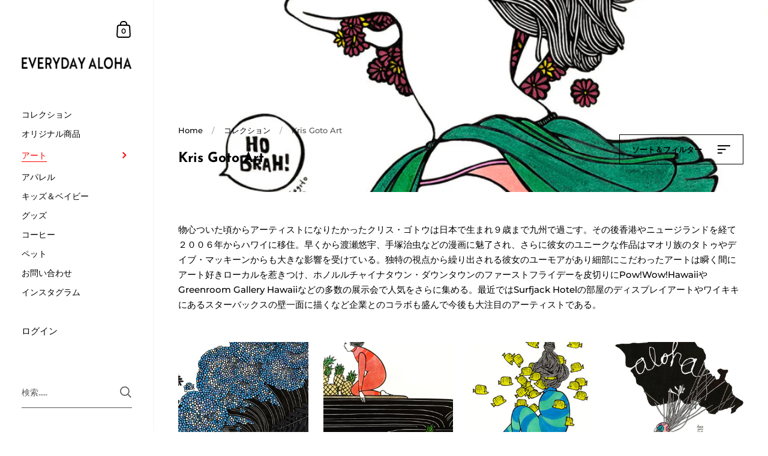

--- FILE ---
content_type: text/html; charset=utf-8
request_url: https://oliolimarket.com/collections/kris-goto-art?page=3
body_size: 30105
content:
<!doctype html>
<html class="no-js" lang="ja">
<head>

	<meta charset="utf-8">
  <meta http-equiv="X-UA-Compatible" content="IE=edge,chrome=1">
  <meta name="viewport" content="width=device-width, initial-scale=1.0, height=device-height, minimum-scale=1.0, maximum-scale=1.0">

	
		<link rel="shortcut icon" href="//oliolimarket.com/cdn/shop/files/E_32x32.png?v=1620622118" type="image/png" />
	<title>Kris Goto Art &ndash; Page 3 &ndash; everydayaloha </title>

	
		<meta name="description" content="物心ついた頃からアーティストになりたかったクリス・ゴトウは日本で生まれ９歳まで九州で過ごす。その後香港やニュージランドを経て２００６年からハワイに移住。早くから渡瀬悠宇、手塚治虫などの漫画に魅了され、さらに彼女のユニークな作品はマオリ族のタトゥやデイブ・マッキーンからも大きな影響を受けている。独特の視点から繰り出される彼女のユーモアがあり細部にこだわったアートは瞬く間にアート好きローカルを惹きつけ、ホノルルチャイナタウン・ダウンタウンのファーストフライデーを皮切りにPow!Wow!HawaiiやGreenroom Gallery Hawaiiなどの多数の展示会で人気をさらに集める。最近ではSurfjack Hotelの部屋のディスプ">
	

	



  <meta property="og:type" content="product.group">
  <meta property="og:title" content="Kris Goto Art">
  <meta property="og:image" content="http://oliolimarket.com/cdn/shop/collections/HoBrah_1800x_c5f0f23e-9abd-4dde-a45c-ed9e3d5fa5ef_1024x.png?v=1617760557">
  <meta property="og:image:secure_url" content="https://oliolimarket.com/cdn/shop/collections/HoBrah_1800x_c5f0f23e-9abd-4dde-a45c-ed9e3d5fa5ef_1024x.png?v=1617760557">
  <meta property="og:image:width" content="1024">
  <meta property="og:image:height" content="1024">




  <meta property="og:description" content="物心ついた頃からアーティストになりたかったクリス・ゴトウは日本で生まれ９歳まで九州で過ごす。その後香港やニュージランドを経て２００６年からハワイに移住。早くから渡瀬悠宇、手塚治虫などの漫画に魅了され、さらに彼女のユニークな作品はマオリ族のタトゥやデイブ・マッキーンからも大きな影響を受けている。独特の視点から繰り出される彼女のユーモアがあり細部にこだわったアートは瞬く間にアート好きローカルを惹きつけ、ホノルルチャイナタウン・ダウンタウンのファーストフライデーを皮切りにPow!Wow!HawaiiやGreenroom Gallery Hawaiiなどの多数の展示会で人気をさらに集める。最近ではSurfjack Hotelの部屋のディスプ">


<meta property="og:url" content="https://oliolimarket.com/collections/kris-goto-art?page=3">
<meta property="og:site_name" content="everydayaloha ">



<meta name="twitter:card" content="summary">


  <meta name="twitter:title" content="Kris Goto Art">
  <meta name="twitter:description" content="物心ついた頃からアーティストになりたかったクリス・ゴトウは日本で生まれ９歳まで九州で過ごす。その後香港やニュージランドを経て２００６年からハワイに移住。早くから渡瀬悠宇、手塚治虫などの漫画に魅了され、さらに彼女のユニークな作品はマオリ族のタトゥやデイブ・マッキーンからも大きな影響を受けている。独特の視点から繰り出される彼女のユーモアがあり細部にこだわったアートは瞬く間にアート好きローカルを惹きつけ、ホノルルチャイナタウン・ダウンタウンのファーストフライデーを皮切りにPow!Wow!HawaiiやGreenroom Gallery Hawaiiなどの多数の展示会で人気をさらに集める。最近ではSurfjack Hotelの部屋のディスプレイアートやワイキキにあるスターバックスの壁一面に描くなど企業とのコラボも盛んで今後も大注目のアーティストである。">
  <meta name="twitter:image" content="https://oliolimarket.com/cdn/shop/collections/HoBrah_1800x_c5f0f23e-9abd-4dde-a45c-ed9e3d5fa5ef_600x600_crop_center.png?v=1617760557">

  


  <script type="application/ld+json">
  {
    "@context": "http://schema.org",
    "@type": "BreadcrumbList",
  "itemListElement": [{
      "@type": "ListItem",
      "position": 1,
      "name": "Translation missing: ja.general.breadcrumb.home",
      "item": "https://oliolimarket.com"
    },{
          "@type": "ListItem",
          "position": 2,
          "name": "Kris Goto Art",
          "item": "https://oliolimarket.com/collections/kris-goto-art"
        }]
  }
  </script>



  <script type="application/ld+json">
  {
    "@context": "http://schema.org",
    "@type" : "Organization",
  "name" : "everydayaloha ",
  "url" : "https://oliolimarket.com",
  "potentialAction": {
    "@type": "SearchAction",
    "target": "/search?q={search_term}",
    "query-input": "required name=search_term"
  }
  }
  </script>


  <link rel="canonical" href="https://oliolimarket.com/collections/kris-goto-art?page=3">
  
  <script type="text/javascript">
    2===performance.navigation.type&&location.reload(!0);
  </script>

  <link rel="preload" as="style" href="//oliolimarket.com/cdn/shop/t/7/assets/theme.css?v=154497136761916633241615537069">
  <link rel="preload" as="script" href="//oliolimarket.com/cdn/shop/t/7/assets/theme.min.js?v=21547760607393756391615537070">

  <link rel="preconnect" href="https://cdn.shopify.com">
  <link rel="preconnect" href="https://fonts.shopifycdn.com">
  <link rel="dns-prefetch" href="https://productreviews.shopifycdn.com">

  <link rel="preload" href="//oliolimarket.com/cdn/fonts/josefin_sans/josefinsans_n7.4edc746dce14b53e39df223fba72d5f37c3d525d.woff2" as="font" type="font/woff2" crossorigin><link rel="preload" href="//oliolimarket.com/cdn/fonts/montserrat/montserrat_n5.07ef3781d9c78c8b93c98419da7ad4fbeebb6635.woff2" as="font" type="font/woff2" crossorigin><style type="text/css">@font-face {
  font-family: "Josefin Sans";
  font-weight: 700;
  font-style: normal;
  font-display: swap;
  src: url("//oliolimarket.com/cdn/fonts/josefin_sans/josefinsans_n7.4edc746dce14b53e39df223fba72d5f37c3d525d.woff2") format("woff2"),
       url("//oliolimarket.com/cdn/fonts/josefin_sans/josefinsans_n7.051568b12ab464ee8f0241094cdd7a1c80fbd08d.woff") format("woff");
}


  @font-face {
  font-family: Montserrat;
  font-weight: 500;
  font-style: normal;
  font-display: swap;
  src: url("//oliolimarket.com/cdn/fonts/montserrat/montserrat_n5.07ef3781d9c78c8b93c98419da7ad4fbeebb6635.woff2") format("woff2"),
       url("//oliolimarket.com/cdn/fonts/montserrat/montserrat_n5.adf9b4bd8b0e4f55a0b203cdd84512667e0d5e4d.woff") format("woff");
}

@font-face {
  font-family: Montserrat;
  font-weight: 500;
  font-style: normal;
  font-display: swap;
  src: url("//oliolimarket.com/cdn/fonts/montserrat/montserrat_n5.07ef3781d9c78c8b93c98419da7ad4fbeebb6635.woff2") format("woff2"),
       url("//oliolimarket.com/cdn/fonts/montserrat/montserrat_n5.adf9b4bd8b0e4f55a0b203cdd84512667e0d5e4d.woff") format("woff");
}

@font-face {
  font-family: Montserrat;
  font-weight: 600;
  font-style: normal;
  font-display: swap;
  src: url("//oliolimarket.com/cdn/fonts/montserrat/montserrat_n6.1326b3e84230700ef15b3a29fb520639977513e0.woff2") format("woff2"),
       url("//oliolimarket.com/cdn/fonts/montserrat/montserrat_n6.652f051080eb14192330daceed8cd53dfdc5ead9.woff") format("woff");
}

@font-face {
  font-family: Montserrat;
  font-weight: 700;
  font-style: normal;
  font-display: swap;
  src: url("//oliolimarket.com/cdn/fonts/montserrat/montserrat_n7.3c434e22befd5c18a6b4afadb1e3d77c128c7939.woff2") format("woff2"),
       url("//oliolimarket.com/cdn/fonts/montserrat/montserrat_n7.5d9fa6e2cae713c8fb539a9876489d86207fe957.woff") format("woff");
}

@font-face {
  font-family: Montserrat;
  font-weight: 500;
  font-style: italic;
  font-display: swap;
  src: url("//oliolimarket.com/cdn/fonts/montserrat/montserrat_i5.d3a783eb0cc26f2fda1e99d1dfec3ebaea1dc164.woff2") format("woff2"),
       url("//oliolimarket.com/cdn/fonts/montserrat/montserrat_i5.76d414ea3d56bb79ef992a9c62dce2e9063bc062.woff") format("woff");
}

@font-face {
  font-family: Montserrat;
  font-weight: 700;
  font-style: italic;
  font-display: swap;
  src: url("//oliolimarket.com/cdn/fonts/montserrat/montserrat_i7.a0d4a463df4f146567d871890ffb3c80408e7732.woff2") format("woff2"),
       url("//oliolimarket.com/cdn/fonts/montserrat/montserrat_i7.f6ec9f2a0681acc6f8152c40921d2a4d2e1a2c78.woff") format("woff");
}

:root {

    /* Color variables - SIDEBAR */

    --color-sidebar-bg: 255, 255, 255;
    --color-sidebar-bg-darken: 245, 245, 245;
    --color-sidebar-bg-darken-alt: 245, 245, 245;
    --color-sidebar-bg-lighten: 255, 255, 255;
    --color-sidebar-bg-lighten-alt: 255, 255, 255;

    --color-sidebar-txt: 0, 0, 0;
    --color-sidebar-txt-foreground: 255, 255, 255;
    --color-sidebar-txt-lighten-alt: 168, 168, 168;

    --color-sidebar-accent: 255, 0, 0;
    --color-sidebar-accent-foreground: 255, 255, 255;

    /* Color variables - BODY */

    --color-body-bg: 255, 255, 255;
    --color-body-bg-darken: 245, 245, 245;
    --color-body-bg-darken-alt: 235, 235, 235;

    --color-body-txt: 0, 0, 0;
    --color-body-txt-lighten: 168, 168, 168;
    --color-body-txt-foreground: 255, 255, 255;

    --color-body-accent: 255, 0, 0;
    --color-body-accent-foreground: 255, 255, 255;

    /* Color variables - FOOTER */

    --color-footer-bg: 13, 13, 13;
    --color-footer-bg-lighten: 23, 23, 23;
    --color-footer-bg-lighten-alt: 33, 33, 33;
    --color-footer-txt: 255, 255, 255;
    --color-footer-accent: 144, 144, 144;

    /* Color variables - GRID */

    --color-grid-bg: 0, 0, 0;
    --color-grid-text: 255, 255, 255;

    /* Font variables */

    --base-headings-size: 23;
    --base-headings-size-alt: 39;
    --base-body-size: 15;
    --base-body-size-alt: 23;

    --font-stack-headings: "Josefin Sans", sans-serif;
    --font-weight-headings: 700;
    --font-style-headings: normal;

    --font-stack-body: Montserrat, sans-serif;
    --font-weight-body: 500;
    --font-style-body: normal;--font-weight-body-medium: 500;--font-weight-body-semibold: 600;

    --font-weight-body-bold: 700;

  }

</style>

  <link rel="stylesheet" href="//oliolimarket.com/cdn/shop/t/7/assets/theme.css?v=154497136761916633241615537069">

	<script>window.performance && window.performance.mark && window.performance.mark('shopify.content_for_header.start');</script><meta id="shopify-digital-wallet" name="shopify-digital-wallet" content="/52772995246/digital_wallets/dialog">
<meta name="shopify-checkout-api-token" content="632836990e90e7855be5dc06e1b370e8">
<link rel="alternate" type="application/atom+xml" title="Feed" href="/collections/kris-goto-art.atom" />
<link rel="prev" href="/collections/kris-goto-art?page=2">
<link rel="alternate" type="application/json+oembed" href="https://oliolimarket.com/collections/kris-goto-art.oembed?page=3">
<script async="async" src="/checkouts/internal/preloads.js?locale=ja-US"></script>
<link rel="preconnect" href="https://shop.app" crossorigin="anonymous">
<script async="async" src="https://shop.app/checkouts/internal/preloads.js?locale=ja-US&shop_id=52772995246" crossorigin="anonymous"></script>
<script id="apple-pay-shop-capabilities" type="application/json">{"shopId":52772995246,"countryCode":"US","currencyCode":"USD","merchantCapabilities":["supports3DS"],"merchantId":"gid:\/\/shopify\/Shop\/52772995246","merchantName":"everydayaloha ","requiredBillingContactFields":["postalAddress","email","phone"],"requiredShippingContactFields":["postalAddress","email","phone"],"shippingType":"shipping","supportedNetworks":["visa","masterCard","amex","discover","elo","jcb"],"total":{"type":"pending","label":"everydayaloha ","amount":"1.00"},"shopifyPaymentsEnabled":true,"supportsSubscriptions":true}</script>
<script id="shopify-features" type="application/json">{"accessToken":"632836990e90e7855be5dc06e1b370e8","betas":["rich-media-storefront-analytics"],"domain":"oliolimarket.com","predictiveSearch":false,"shopId":52772995246,"locale":"ja"}</script>
<script>var Shopify = Shopify || {};
Shopify.shop = "everydayaloha.myshopify.com";
Shopify.locale = "ja";
Shopify.currency = {"active":"USD","rate":"1.0"};
Shopify.country = "US";
Shopify.theme = {"name":"Kingdom","id":120692080814,"schema_name":"Kingdom","schema_version":"3.7.1","theme_store_id":725,"role":"main"};
Shopify.theme.handle = "null";
Shopify.theme.style = {"id":null,"handle":null};
Shopify.cdnHost = "oliolimarket.com/cdn";
Shopify.routes = Shopify.routes || {};
Shopify.routes.root = "/";</script>
<script type="module">!function(o){(o.Shopify=o.Shopify||{}).modules=!0}(window);</script>
<script>!function(o){function n(){var o=[];function n(){o.push(Array.prototype.slice.apply(arguments))}return n.q=o,n}var t=o.Shopify=o.Shopify||{};t.loadFeatures=n(),t.autoloadFeatures=n()}(window);</script>
<script>
  window.ShopifyPay = window.ShopifyPay || {};
  window.ShopifyPay.apiHost = "shop.app\/pay";
  window.ShopifyPay.redirectState = null;
</script>
<script id="shop-js-analytics" type="application/json">{"pageType":"collection"}</script>
<script defer="defer" async type="module" src="//oliolimarket.com/cdn/shopifycloud/shop-js/modules/v2/client.init-shop-cart-sync_Cun6Ba8E.ja.esm.js"></script>
<script defer="defer" async type="module" src="//oliolimarket.com/cdn/shopifycloud/shop-js/modules/v2/chunk.common_DGWubyOB.esm.js"></script>
<script type="module">
  await import("//oliolimarket.com/cdn/shopifycloud/shop-js/modules/v2/client.init-shop-cart-sync_Cun6Ba8E.ja.esm.js");
await import("//oliolimarket.com/cdn/shopifycloud/shop-js/modules/v2/chunk.common_DGWubyOB.esm.js");

  window.Shopify.SignInWithShop?.initShopCartSync?.({"fedCMEnabled":true,"windoidEnabled":true});

</script>
<script>
  window.Shopify = window.Shopify || {};
  if (!window.Shopify.featureAssets) window.Shopify.featureAssets = {};
  window.Shopify.featureAssets['shop-js'] = {"shop-cart-sync":["modules/v2/client.shop-cart-sync_kpadWrR6.ja.esm.js","modules/v2/chunk.common_DGWubyOB.esm.js"],"init-fed-cm":["modules/v2/client.init-fed-cm_deEwcgdG.ja.esm.js","modules/v2/chunk.common_DGWubyOB.esm.js"],"shop-cash-offers":["modules/v2/client.shop-cash-offers_CGfJizyJ.ja.esm.js","modules/v2/chunk.common_DGWubyOB.esm.js","modules/v2/chunk.modal_Ba7vk6QP.esm.js"],"shop-button":["modules/v2/client.shop-button_Bgl7Akkx.ja.esm.js","modules/v2/chunk.common_DGWubyOB.esm.js"],"shop-toast-manager":["modules/v2/client.shop-toast-manager_BZdAlEPY.ja.esm.js","modules/v2/chunk.common_DGWubyOB.esm.js"],"init-shop-cart-sync":["modules/v2/client.init-shop-cart-sync_Cun6Ba8E.ja.esm.js","modules/v2/chunk.common_DGWubyOB.esm.js"],"avatar":["modules/v2/client.avatar_BTnouDA3.ja.esm.js"],"init-windoid":["modules/v2/client.init-windoid_DLaIoEuB.ja.esm.js","modules/v2/chunk.common_DGWubyOB.esm.js"],"init-shop-email-lookup-coordinator":["modules/v2/client.init-shop-email-lookup-coordinator_BxGPdBrh.ja.esm.js","modules/v2/chunk.common_DGWubyOB.esm.js"],"pay-button":["modules/v2/client.pay-button_iRJggQYg.ja.esm.js","modules/v2/chunk.common_DGWubyOB.esm.js"],"shop-login-button":["modules/v2/client.shop-login-button_CXxZBmJa.ja.esm.js","modules/v2/chunk.common_DGWubyOB.esm.js","modules/v2/chunk.modal_Ba7vk6QP.esm.js"],"init-customer-accounts-sign-up":["modules/v2/client.init-customer-accounts-sign-up_Bb65hYMR.ja.esm.js","modules/v2/client.shop-login-button_CXxZBmJa.ja.esm.js","modules/v2/chunk.common_DGWubyOB.esm.js","modules/v2/chunk.modal_Ba7vk6QP.esm.js"],"init-shop-for-new-customer-accounts":["modules/v2/client.init-shop-for-new-customer-accounts_48e-446J.ja.esm.js","modules/v2/client.shop-login-button_CXxZBmJa.ja.esm.js","modules/v2/chunk.common_DGWubyOB.esm.js","modules/v2/chunk.modal_Ba7vk6QP.esm.js"],"init-customer-accounts":["modules/v2/client.init-customer-accounts_BbQrQ-BF.ja.esm.js","modules/v2/client.shop-login-button_CXxZBmJa.ja.esm.js","modules/v2/chunk.common_DGWubyOB.esm.js","modules/v2/chunk.modal_Ba7vk6QP.esm.js"],"shop-follow-button":["modules/v2/client.shop-follow-button_BO2OQvUT.ja.esm.js","modules/v2/chunk.common_DGWubyOB.esm.js","modules/v2/chunk.modal_Ba7vk6QP.esm.js"],"checkout-modal":["modules/v2/client.checkout-modal__QRFVvMA.ja.esm.js","modules/v2/chunk.common_DGWubyOB.esm.js","modules/v2/chunk.modal_Ba7vk6QP.esm.js"],"lead-capture":["modules/v2/client.lead-capture_Be4qr8sG.ja.esm.js","modules/v2/chunk.common_DGWubyOB.esm.js","modules/v2/chunk.modal_Ba7vk6QP.esm.js"],"shop-login":["modules/v2/client.shop-login_BCaq99Td.ja.esm.js","modules/v2/chunk.common_DGWubyOB.esm.js","modules/v2/chunk.modal_Ba7vk6QP.esm.js"],"payment-terms":["modules/v2/client.payment-terms_C-1Cu6jg.ja.esm.js","modules/v2/chunk.common_DGWubyOB.esm.js","modules/v2/chunk.modal_Ba7vk6QP.esm.js"]};
</script>
<script id="__st">var __st={"a":52772995246,"offset":-36000,"reqid":"f5d85104-baaf-4c87-9fbf-c458f116a732-1768856158","pageurl":"oliolimarket.com\/collections\/kris-goto-art?page=3","u":"69619fe3fdc9","p":"collection","rtyp":"collection","rid":264098545838};</script>
<script>window.ShopifyPaypalV4VisibilityTracking = true;</script>
<script id="captcha-bootstrap">!function(){'use strict';const t='contact',e='account',n='new_comment',o=[[t,t],['blogs',n],['comments',n],[t,'customer']],c=[[e,'customer_login'],[e,'guest_login'],[e,'recover_customer_password'],[e,'create_customer']],r=t=>t.map((([t,e])=>`form[action*='/${t}']:not([data-nocaptcha='true']) input[name='form_type'][value='${e}']`)).join(','),a=t=>()=>t?[...document.querySelectorAll(t)].map((t=>t.form)):[];function s(){const t=[...o],e=r(t);return a(e)}const i='password',u='form_key',d=['recaptcha-v3-token','g-recaptcha-response','h-captcha-response',i],f=()=>{try{return window.sessionStorage}catch{return}},m='__shopify_v',_=t=>t.elements[u];function p(t,e,n=!1){try{const o=window.sessionStorage,c=JSON.parse(o.getItem(e)),{data:r}=function(t){const{data:e,action:n}=t;return t[m]||n?{data:e,action:n}:{data:t,action:n}}(c);for(const[e,n]of Object.entries(r))t.elements[e]&&(t.elements[e].value=n);n&&o.removeItem(e)}catch(o){console.error('form repopulation failed',{error:o})}}const l='form_type',E='cptcha';function T(t){t.dataset[E]=!0}const w=window,h=w.document,L='Shopify',v='ce_forms',y='captcha';let A=!1;((t,e)=>{const n=(g='f06e6c50-85a8-45c8-87d0-21a2b65856fe',I='https://cdn.shopify.com/shopifycloud/storefront-forms-hcaptcha/ce_storefront_forms_captcha_hcaptcha.v1.5.2.iife.js',D={infoText:'hCaptchaによる保護',privacyText:'プライバシー',termsText:'利用規約'},(t,e,n)=>{const o=w[L][v],c=o.bindForm;if(c)return c(t,g,e,D).then(n);var r;o.q.push([[t,g,e,D],n]),r=I,A||(h.body.append(Object.assign(h.createElement('script'),{id:'captcha-provider',async:!0,src:r})),A=!0)});var g,I,D;w[L]=w[L]||{},w[L][v]=w[L][v]||{},w[L][v].q=[],w[L][y]=w[L][y]||{},w[L][y].protect=function(t,e){n(t,void 0,e),T(t)},Object.freeze(w[L][y]),function(t,e,n,w,h,L){const[v,y,A,g]=function(t,e,n){const i=e?o:[],u=t?c:[],d=[...i,...u],f=r(d),m=r(i),_=r(d.filter((([t,e])=>n.includes(e))));return[a(f),a(m),a(_),s()]}(w,h,L),I=t=>{const e=t.target;return e instanceof HTMLFormElement?e:e&&e.form},D=t=>v().includes(t);t.addEventListener('submit',(t=>{const e=I(t);if(!e)return;const n=D(e)&&!e.dataset.hcaptchaBound&&!e.dataset.recaptchaBound,o=_(e),c=g().includes(e)&&(!o||!o.value);(n||c)&&t.preventDefault(),c&&!n&&(function(t){try{if(!f())return;!function(t){const e=f();if(!e)return;const n=_(t);if(!n)return;const o=n.value;o&&e.removeItem(o)}(t);const e=Array.from(Array(32),(()=>Math.random().toString(36)[2])).join('');!function(t,e){_(t)||t.append(Object.assign(document.createElement('input'),{type:'hidden',name:u})),t.elements[u].value=e}(t,e),function(t,e){const n=f();if(!n)return;const o=[...t.querySelectorAll(`input[type='${i}']`)].map((({name:t})=>t)),c=[...d,...o],r={};for(const[a,s]of new FormData(t).entries())c.includes(a)||(r[a]=s);n.setItem(e,JSON.stringify({[m]:1,action:t.action,data:r}))}(t,e)}catch(e){console.error('failed to persist form',e)}}(e),e.submit())}));const S=(t,e)=>{t&&!t.dataset[E]&&(n(t,e.some((e=>e===t))),T(t))};for(const o of['focusin','change'])t.addEventListener(o,(t=>{const e=I(t);D(e)&&S(e,y())}));const B=e.get('form_key'),M=e.get(l),P=B&&M;t.addEventListener('DOMContentLoaded',(()=>{const t=y();if(P)for(const e of t)e.elements[l].value===M&&p(e,B);[...new Set([...A(),...v().filter((t=>'true'===t.dataset.shopifyCaptcha))])].forEach((e=>S(e,t)))}))}(h,new URLSearchParams(w.location.search),n,t,e,['guest_login'])})(!0,!0)}();</script>
<script integrity="sha256-4kQ18oKyAcykRKYeNunJcIwy7WH5gtpwJnB7kiuLZ1E=" data-source-attribution="shopify.loadfeatures" defer="defer" src="//oliolimarket.com/cdn/shopifycloud/storefront/assets/storefront/load_feature-a0a9edcb.js" crossorigin="anonymous"></script>
<script crossorigin="anonymous" defer="defer" src="//oliolimarket.com/cdn/shopifycloud/storefront/assets/shopify_pay/storefront-65b4c6d7.js?v=20250812"></script>
<script data-source-attribution="shopify.dynamic_checkout.dynamic.init">var Shopify=Shopify||{};Shopify.PaymentButton=Shopify.PaymentButton||{isStorefrontPortableWallets:!0,init:function(){window.Shopify.PaymentButton.init=function(){};var t=document.createElement("script");t.src="https://oliolimarket.com/cdn/shopifycloud/portable-wallets/latest/portable-wallets.ja.js",t.type="module",document.head.appendChild(t)}};
</script>
<script data-source-attribution="shopify.dynamic_checkout.buyer_consent">
  function portableWalletsHideBuyerConsent(e){var t=document.getElementById("shopify-buyer-consent"),n=document.getElementById("shopify-subscription-policy-button");t&&n&&(t.classList.add("hidden"),t.setAttribute("aria-hidden","true"),n.removeEventListener("click",e))}function portableWalletsShowBuyerConsent(e){var t=document.getElementById("shopify-buyer-consent"),n=document.getElementById("shopify-subscription-policy-button");t&&n&&(t.classList.remove("hidden"),t.removeAttribute("aria-hidden"),n.addEventListener("click",e))}window.Shopify?.PaymentButton&&(window.Shopify.PaymentButton.hideBuyerConsent=portableWalletsHideBuyerConsent,window.Shopify.PaymentButton.showBuyerConsent=portableWalletsShowBuyerConsent);
</script>
<script data-source-attribution="shopify.dynamic_checkout.cart.bootstrap">document.addEventListener("DOMContentLoaded",(function(){function t(){return document.querySelector("shopify-accelerated-checkout-cart, shopify-accelerated-checkout")}if(t())Shopify.PaymentButton.init();else{new MutationObserver((function(e,n){t()&&(Shopify.PaymentButton.init(),n.disconnect())})).observe(document.body,{childList:!0,subtree:!0})}}));
</script>
<link id="shopify-accelerated-checkout-styles" rel="stylesheet" media="screen" href="https://oliolimarket.com/cdn/shopifycloud/portable-wallets/latest/accelerated-checkout-backwards-compat.css" crossorigin="anonymous">
<style id="shopify-accelerated-checkout-cart">
        #shopify-buyer-consent {
  margin-top: 1em;
  display: inline-block;
  width: 100%;
}

#shopify-buyer-consent.hidden {
  display: none;
}

#shopify-subscription-policy-button {
  background: none;
  border: none;
  padding: 0;
  text-decoration: underline;
  font-size: inherit;
  cursor: pointer;
}

#shopify-subscription-policy-button::before {
  box-shadow: none;
}

      </style>

<script>window.performance && window.performance.mark && window.performance.mark('shopify.content_for_header.end');</script>
	
  

<link href="https://monorail-edge.shopifysvc.com" rel="dns-prefetch">
<script>(function(){if ("sendBeacon" in navigator && "performance" in window) {try {var session_token_from_headers = performance.getEntriesByType('navigation')[0].serverTiming.find(x => x.name == '_s').description;} catch {var session_token_from_headers = undefined;}var session_cookie_matches = document.cookie.match(/_shopify_s=([^;]*)/);var session_token_from_cookie = session_cookie_matches && session_cookie_matches.length === 2 ? session_cookie_matches[1] : "";var session_token = session_token_from_headers || session_token_from_cookie || "";function handle_abandonment_event(e) {var entries = performance.getEntries().filter(function(entry) {return /monorail-edge.shopifysvc.com/.test(entry.name);});if (!window.abandonment_tracked && entries.length === 0) {window.abandonment_tracked = true;var currentMs = Date.now();var navigation_start = performance.timing.navigationStart;var payload = {shop_id: 52772995246,url: window.location.href,navigation_start,duration: currentMs - navigation_start,session_token,page_type: "collection"};window.navigator.sendBeacon("https://monorail-edge.shopifysvc.com/v1/produce", JSON.stringify({schema_id: "online_store_buyer_site_abandonment/1.1",payload: payload,metadata: {event_created_at_ms: currentMs,event_sent_at_ms: currentMs}}));}}window.addEventListener('pagehide', handle_abandonment_event);}}());</script>
<script id="web-pixels-manager-setup">(function e(e,d,r,n,o){if(void 0===o&&(o={}),!Boolean(null===(a=null===(i=window.Shopify)||void 0===i?void 0:i.analytics)||void 0===a?void 0:a.replayQueue)){var i,a;window.Shopify=window.Shopify||{};var t=window.Shopify;t.analytics=t.analytics||{};var s=t.analytics;s.replayQueue=[],s.publish=function(e,d,r){return s.replayQueue.push([e,d,r]),!0};try{self.performance.mark("wpm:start")}catch(e){}var l=function(){var e={modern:/Edge?\/(1{2}[4-9]|1[2-9]\d|[2-9]\d{2}|\d{4,})\.\d+(\.\d+|)|Firefox\/(1{2}[4-9]|1[2-9]\d|[2-9]\d{2}|\d{4,})\.\d+(\.\d+|)|Chrom(ium|e)\/(9{2}|\d{3,})\.\d+(\.\d+|)|(Maci|X1{2}).+ Version\/(15\.\d+|(1[6-9]|[2-9]\d|\d{3,})\.\d+)([,.]\d+|)( \(\w+\)|)( Mobile\/\w+|) Safari\/|Chrome.+OPR\/(9{2}|\d{3,})\.\d+\.\d+|(CPU[ +]OS|iPhone[ +]OS|CPU[ +]iPhone|CPU IPhone OS|CPU iPad OS)[ +]+(15[._]\d+|(1[6-9]|[2-9]\d|\d{3,})[._]\d+)([._]\d+|)|Android:?[ /-](13[3-9]|1[4-9]\d|[2-9]\d{2}|\d{4,})(\.\d+|)(\.\d+|)|Android.+Firefox\/(13[5-9]|1[4-9]\d|[2-9]\d{2}|\d{4,})\.\d+(\.\d+|)|Android.+Chrom(ium|e)\/(13[3-9]|1[4-9]\d|[2-9]\d{2}|\d{4,})\.\d+(\.\d+|)|SamsungBrowser\/([2-9]\d|\d{3,})\.\d+/,legacy:/Edge?\/(1[6-9]|[2-9]\d|\d{3,})\.\d+(\.\d+|)|Firefox\/(5[4-9]|[6-9]\d|\d{3,})\.\d+(\.\d+|)|Chrom(ium|e)\/(5[1-9]|[6-9]\d|\d{3,})\.\d+(\.\d+|)([\d.]+$|.*Safari\/(?![\d.]+ Edge\/[\d.]+$))|(Maci|X1{2}).+ Version\/(10\.\d+|(1[1-9]|[2-9]\d|\d{3,})\.\d+)([,.]\d+|)( \(\w+\)|)( Mobile\/\w+|) Safari\/|Chrome.+OPR\/(3[89]|[4-9]\d|\d{3,})\.\d+\.\d+|(CPU[ +]OS|iPhone[ +]OS|CPU[ +]iPhone|CPU IPhone OS|CPU iPad OS)[ +]+(10[._]\d+|(1[1-9]|[2-9]\d|\d{3,})[._]\d+)([._]\d+|)|Android:?[ /-](13[3-9]|1[4-9]\d|[2-9]\d{2}|\d{4,})(\.\d+|)(\.\d+|)|Mobile Safari.+OPR\/([89]\d|\d{3,})\.\d+\.\d+|Android.+Firefox\/(13[5-9]|1[4-9]\d|[2-9]\d{2}|\d{4,})\.\d+(\.\d+|)|Android.+Chrom(ium|e)\/(13[3-9]|1[4-9]\d|[2-9]\d{2}|\d{4,})\.\d+(\.\d+|)|Android.+(UC? ?Browser|UCWEB|U3)[ /]?(15\.([5-9]|\d{2,})|(1[6-9]|[2-9]\d|\d{3,})\.\d+)\.\d+|SamsungBrowser\/(5\.\d+|([6-9]|\d{2,})\.\d+)|Android.+MQ{2}Browser\/(14(\.(9|\d{2,})|)|(1[5-9]|[2-9]\d|\d{3,})(\.\d+|))(\.\d+|)|K[Aa][Ii]OS\/(3\.\d+|([4-9]|\d{2,})\.\d+)(\.\d+|)/},d=e.modern,r=e.legacy,n=navigator.userAgent;return n.match(d)?"modern":n.match(r)?"legacy":"unknown"}(),u="modern"===l?"modern":"legacy",c=(null!=n?n:{modern:"",legacy:""})[u],f=function(e){return[e.baseUrl,"/wpm","/b",e.hashVersion,"modern"===e.buildTarget?"m":"l",".js"].join("")}({baseUrl:d,hashVersion:r,buildTarget:u}),m=function(e){var d=e.version,r=e.bundleTarget,n=e.surface,o=e.pageUrl,i=e.monorailEndpoint;return{emit:function(e){var a=e.status,t=e.errorMsg,s=(new Date).getTime(),l=JSON.stringify({metadata:{event_sent_at_ms:s},events:[{schema_id:"web_pixels_manager_load/3.1",payload:{version:d,bundle_target:r,page_url:o,status:a,surface:n,error_msg:t},metadata:{event_created_at_ms:s}}]});if(!i)return console&&console.warn&&console.warn("[Web Pixels Manager] No Monorail endpoint provided, skipping logging."),!1;try{return self.navigator.sendBeacon.bind(self.navigator)(i,l)}catch(e){}var u=new XMLHttpRequest;try{return u.open("POST",i,!0),u.setRequestHeader("Content-Type","text/plain"),u.send(l),!0}catch(e){return console&&console.warn&&console.warn("[Web Pixels Manager] Got an unhandled error while logging to Monorail."),!1}}}}({version:r,bundleTarget:l,surface:e.surface,pageUrl:self.location.href,monorailEndpoint:e.monorailEndpoint});try{o.browserTarget=l,function(e){var d=e.src,r=e.async,n=void 0===r||r,o=e.onload,i=e.onerror,a=e.sri,t=e.scriptDataAttributes,s=void 0===t?{}:t,l=document.createElement("script"),u=document.querySelector("head"),c=document.querySelector("body");if(l.async=n,l.src=d,a&&(l.integrity=a,l.crossOrigin="anonymous"),s)for(var f in s)if(Object.prototype.hasOwnProperty.call(s,f))try{l.dataset[f]=s[f]}catch(e){}if(o&&l.addEventListener("load",o),i&&l.addEventListener("error",i),u)u.appendChild(l);else{if(!c)throw new Error("Did not find a head or body element to append the script");c.appendChild(l)}}({src:f,async:!0,onload:function(){if(!function(){var e,d;return Boolean(null===(d=null===(e=window.Shopify)||void 0===e?void 0:e.analytics)||void 0===d?void 0:d.initialized)}()){var d=window.webPixelsManager.init(e)||void 0;if(d){var r=window.Shopify.analytics;r.replayQueue.forEach((function(e){var r=e[0],n=e[1],o=e[2];d.publishCustomEvent(r,n,o)})),r.replayQueue=[],r.publish=d.publishCustomEvent,r.visitor=d.visitor,r.initialized=!0}}},onerror:function(){return m.emit({status:"failed",errorMsg:"".concat(f," has failed to load")})},sri:function(e){var d=/^sha384-[A-Za-z0-9+/=]+$/;return"string"==typeof e&&d.test(e)}(c)?c:"",scriptDataAttributes:o}),m.emit({status:"loading"})}catch(e){m.emit({status:"failed",errorMsg:(null==e?void 0:e.message)||"Unknown error"})}}})({shopId: 52772995246,storefrontBaseUrl: "https://oliolimarket.com",extensionsBaseUrl: "https://extensions.shopifycdn.com/cdn/shopifycloud/web-pixels-manager",monorailEndpoint: "https://monorail-edge.shopifysvc.com/unstable/produce_batch",surface: "storefront-renderer",enabledBetaFlags: ["2dca8a86"],webPixelsConfigList: [{"id":"260374702","configuration":"{\"pixel_id\":\"347044700109988\",\"pixel_type\":\"facebook_pixel\",\"metaapp_system_user_token\":\"-\"}","eventPayloadVersion":"v1","runtimeContext":"OPEN","scriptVersion":"ca16bc87fe92b6042fbaa3acc2fbdaa6","type":"APP","apiClientId":2329312,"privacyPurposes":["ANALYTICS","MARKETING","SALE_OF_DATA"],"dataSharingAdjustments":{"protectedCustomerApprovalScopes":["read_customer_address","read_customer_email","read_customer_name","read_customer_personal_data","read_customer_phone"]}},{"id":"shopify-app-pixel","configuration":"{}","eventPayloadVersion":"v1","runtimeContext":"STRICT","scriptVersion":"0450","apiClientId":"shopify-pixel","type":"APP","privacyPurposes":["ANALYTICS","MARKETING"]},{"id":"shopify-custom-pixel","eventPayloadVersion":"v1","runtimeContext":"LAX","scriptVersion":"0450","apiClientId":"shopify-pixel","type":"CUSTOM","privacyPurposes":["ANALYTICS","MARKETING"]}],isMerchantRequest: false,initData: {"shop":{"name":"everydayaloha ","paymentSettings":{"currencyCode":"USD"},"myshopifyDomain":"everydayaloha.myshopify.com","countryCode":"US","storefrontUrl":"https:\/\/oliolimarket.com"},"customer":null,"cart":null,"checkout":null,"productVariants":[],"purchasingCompany":null},},"https://oliolimarket.com/cdn","fcfee988w5aeb613cpc8e4bc33m6693e112",{"modern":"","legacy":""},{"shopId":"52772995246","storefrontBaseUrl":"https:\/\/oliolimarket.com","extensionBaseUrl":"https:\/\/extensions.shopifycdn.com\/cdn\/shopifycloud\/web-pixels-manager","surface":"storefront-renderer","enabledBetaFlags":"[\"2dca8a86\"]","isMerchantRequest":"false","hashVersion":"fcfee988w5aeb613cpc8e4bc33m6693e112","publish":"custom","events":"[[\"page_viewed\",{}],[\"collection_viewed\",{\"collection\":{\"id\":\"264098545838\",\"title\":\"Kris Goto Art\",\"productVariants\":[{\"price\":{\"amount\":40.0,\"currencyCode\":\"USD\"},\"product\":{\"title\":\"Banana\",\"vendor\":\"Kris Goto\",\"id\":\"6607560245422\",\"untranslatedTitle\":\"Banana\",\"url\":\"\/products\/banana\",\"type\":\"アートプリント\"},\"id\":\"39501356826798\",\"image\":{\"src\":\"\/\/oliolimarket.com\/cdn\/shop\/products\/Banana.png?v=1617760214\"},\"sku\":\"\",\"title\":\"Default Title\",\"untranslatedTitle\":\"Default Title\"},{\"price\":{\"amount\":40.0,\"currencyCode\":\"USD\"},\"product\":{\"title\":\"Pineapple\",\"vendor\":\"Kris Goto\",\"id\":\"6607560048814\",\"untranslatedTitle\":\"Pineapple\",\"url\":\"\/products\/pineapple-1\",\"type\":\"アートプリント\"},\"id\":\"39501356368046\",\"image\":{\"src\":\"\/\/oliolimarket.com\/cdn\/shop\/products\/Pineapple.png?v=1617760209\"},\"sku\":\"\",\"title\":\"Default Title\",\"untranslatedTitle\":\"Default Title\"},{\"price\":{\"amount\":40.0,\"currencyCode\":\"USD\"},\"product\":{\"title\":\"One\",\"vendor\":\"Kris Goto\",\"id\":\"6607559983278\",\"untranslatedTitle\":\"One\",\"url\":\"\/products\/one\",\"type\":\"アートプリント\"},\"id\":\"39501355810990\",\"image\":{\"src\":\"\/\/oliolimarket.com\/cdn\/shop\/products\/One.png?v=1617760203\"},\"sku\":\"\",\"title\":\"Default Title\",\"untranslatedTitle\":\"Default Title\"},{\"price\":{\"amount\":40.0,\"currencyCode\":\"USD\"},\"product\":{\"title\":\"Aloha Oahu\",\"vendor\":\"Kris Goto\",\"id\":\"6607559917742\",\"untranslatedTitle\":\"Aloha Oahu\",\"url\":\"\/products\/aloha-oahu\",\"type\":\"アートプリント\"},\"id\":\"39501355712686\",\"image\":{\"src\":\"\/\/oliolimarket.com\/cdn\/shop\/products\/AlohaOahu.png?v=1617760199\"},\"sku\":\"\",\"title\":\"Default Title\",\"untranslatedTitle\":\"Default Title\"},{\"price\":{\"amount\":40.0,\"currencyCode\":\"USD\"},\"product\":{\"title\":\"Red Hula\",\"vendor\":\"Kris Goto\",\"id\":\"6607559884974\",\"untranslatedTitle\":\"Red Hula\",\"url\":\"\/products\/red-hula\",\"type\":\"アートプリント\"},\"id\":\"39501355581614\",\"image\":{\"src\":\"\/\/oliolimarket.com\/cdn\/shop\/products\/RedHula.png?v=1617760194\"},\"sku\":\"\",\"title\":\"Default Title\",\"untranslatedTitle\":\"Default Title\"},{\"price\":{\"amount\":40.0,\"currencyCode\":\"USD\"},\"product\":{\"title\":\"Ho Brah!\",\"vendor\":\"Kris Goto\",\"id\":\"6607559786670\",\"untranslatedTitle\":\"Ho Brah!\",\"url\":\"\/products\/ho-brah\",\"type\":\"アートプリント\"},\"id\":\"39501355417774\",\"image\":{\"src\":\"\/\/oliolimarket.com\/cdn\/shop\/products\/HoBrah.png?v=1617760188\"},\"sku\":\"\",\"title\":\"Default Title\",\"untranslatedTitle\":\"Default Title\"},{\"price\":{\"amount\":40.0,\"currencyCode\":\"USD\"},\"product\":{\"title\":\"Hula Girl Bottom\",\"vendor\":\"Kris Goto\",\"id\":\"6607559753902\",\"untranslatedTitle\":\"Hula Girl Bottom\",\"url\":\"\/products\/hula-girl-bottom\",\"type\":\"アートプリント\"},\"id\":\"39501355286702\",\"image\":{\"src\":\"\/\/oliolimarket.com\/cdn\/shop\/products\/HulaGirlBottom.png?v=1617760182\"},\"sku\":\"\",\"title\":\"Default Title\",\"untranslatedTitle\":\"Default Title\"},{\"price\":{\"amount\":40.0,\"currencyCode\":\"USD\"},\"product\":{\"title\":\"Hip Whale\",\"vendor\":\"Kris Goto\",\"id\":\"6607559655598\",\"untranslatedTitle\":\"Hip Whale\",\"url\":\"\/products\/hip-whale\",\"type\":\"アートプリント\"},\"id\":\"39501355122862\",\"image\":{\"src\":\"\/\/oliolimarket.com\/cdn\/shop\/products\/HipWhale.png?v=1617760175\"},\"sku\":\"\",\"title\":\"Default Title\",\"untranslatedTitle\":\"Default Title\"},{\"price\":{\"amount\":40.0,\"currencyCode\":\"USD\"},\"product\":{\"title\":\"Blue Nose\",\"vendor\":\"Kris Goto\",\"id\":\"6607559590062\",\"untranslatedTitle\":\"Blue Nose\",\"url\":\"\/products\/blue-nose\",\"type\":\"アートプリント\"},\"id\":\"39501354991790\",\"image\":{\"src\":\"\/\/oliolimarket.com\/cdn\/shop\/products\/BlueNose.png?v=1617760170\"},\"sku\":\"\",\"title\":\"Default Title\",\"untranslatedTitle\":\"Default Title\"},{\"price\":{\"amount\":40.0,\"currencyCode\":\"USD\"},\"product\":{\"title\":\"Pose\",\"vendor\":\"Kris Goto\",\"id\":\"6607559491758\",\"untranslatedTitle\":\"Pose\",\"url\":\"\/products\/pose\",\"type\":\"アートプリント\"},\"id\":\"39501354795182\",\"image\":{\"src\":\"\/\/oliolimarket.com\/cdn\/shop\/products\/Pose.png?v=1617760165\"},\"sku\":\"\",\"title\":\"Default Title\",\"untranslatedTitle\":\"Default Title\"},{\"price\":{\"amount\":40.0,\"currencyCode\":\"USD\"},\"product\":{\"title\":\"Bath\",\"vendor\":\"Kris Goto\",\"id\":\"6607559262382\",\"untranslatedTitle\":\"Bath\",\"url\":\"\/products\/bath\",\"type\":\"アートプリント\"},\"id\":\"39501354205358\",\"image\":{\"src\":\"\/\/oliolimarket.com\/cdn\/shop\/products\/Bath.png?v=1617760159\"},\"sku\":\"\",\"title\":\"Default Title\",\"untranslatedTitle\":\"Default Title\"},{\"price\":{\"amount\":40.0,\"currencyCode\":\"USD\"},\"product\":{\"title\":\"Fishes\",\"vendor\":\"Kris Goto\",\"id\":\"6607558869166\",\"untranslatedTitle\":\"Fishes\",\"url\":\"\/products\/fishes\",\"type\":\"アートプリント\"},\"id\":\"39501354041518\",\"image\":{\"src\":\"\/\/oliolimarket.com\/cdn\/shop\/products\/Fishes.png?v=1617760155\"},\"sku\":\"\",\"title\":\"Default Title\",\"untranslatedTitle\":\"Default Title\"},{\"price\":{\"amount\":40.0,\"currencyCode\":\"USD\"},\"product\":{\"title\":\"Down Up\",\"vendor\":\"Kris Goto\",\"id\":\"6607558803630\",\"untranslatedTitle\":\"Down Up\",\"url\":\"\/products\/down-up\",\"type\":\"アートプリント\"},\"id\":\"39501353910446\",\"image\":{\"src\":\"\/\/oliolimarket.com\/cdn\/shop\/products\/DownUp.png?v=1617760150\"},\"sku\":\"\",\"title\":\"Default Title\",\"untranslatedTitle\":\"Default Title\"},{\"price\":{\"amount\":40.0,\"currencyCode\":\"USD\"},\"product\":{\"title\":\"Hungry\",\"vendor\":\"Kris Goto\",\"id\":\"6607558770862\",\"untranslatedTitle\":\"Hungry\",\"url\":\"\/products\/hungry\",\"type\":\"アートプリント\"},\"id\":\"39501353779374\",\"image\":{\"src\":\"\/\/oliolimarket.com\/cdn\/shop\/products\/Hungry.png?v=1617760145\"},\"sku\":\"\",\"title\":\"Default Title\",\"untranslatedTitle\":\"Default Title\"},{\"price\":{\"amount\":40.0,\"currencyCode\":\"USD\"},\"product\":{\"title\":\"Barrel 2\",\"vendor\":\"Kris Goto\",\"id\":\"6607558672558\",\"untranslatedTitle\":\"Barrel 2\",\"url\":\"\/products\/barrel-2\",\"type\":\"アートプリント\"},\"id\":\"39501353648302\",\"image\":{\"src\":\"\/\/oliolimarket.com\/cdn\/shop\/products\/Barrel2.png?v=1617760140\"},\"sku\":\"\",\"title\":\"Default Title\",\"untranslatedTitle\":\"Default Title\"},{\"price\":{\"amount\":40.0,\"currencyCode\":\"USD\"},\"product\":{\"title\":\"Barrel\",\"vendor\":\"Kris Goto\",\"id\":\"6607558574254\",\"untranslatedTitle\":\"Barrel\",\"url\":\"\/products\/barrel\",\"type\":\"アートプリント\"},\"id\":\"39501353517230\",\"image\":{\"src\":\"\/\/oliolimarket.com\/cdn\/shop\/products\/Barrel.png?v=1617760134\"},\"sku\":\"\",\"title\":\"Default Title\",\"untranslatedTitle\":\"Default Title\"}]}}]]"});</script><script>
  window.ShopifyAnalytics = window.ShopifyAnalytics || {};
  window.ShopifyAnalytics.meta = window.ShopifyAnalytics.meta || {};
  window.ShopifyAnalytics.meta.currency = 'USD';
  var meta = {"products":[{"id":6607560245422,"gid":"gid:\/\/shopify\/Product\/6607560245422","vendor":"Kris Goto","type":"アートプリント","handle":"banana","variants":[{"id":39501356826798,"price":4000,"name":"Banana","public_title":null,"sku":""}],"remote":false},{"id":6607560048814,"gid":"gid:\/\/shopify\/Product\/6607560048814","vendor":"Kris Goto","type":"アートプリント","handle":"pineapple-1","variants":[{"id":39501356368046,"price":4000,"name":"Pineapple","public_title":null,"sku":""}],"remote":false},{"id":6607559983278,"gid":"gid:\/\/shopify\/Product\/6607559983278","vendor":"Kris Goto","type":"アートプリント","handle":"one","variants":[{"id":39501355810990,"price":4000,"name":"One","public_title":null,"sku":""}],"remote":false},{"id":6607559917742,"gid":"gid:\/\/shopify\/Product\/6607559917742","vendor":"Kris Goto","type":"アートプリント","handle":"aloha-oahu","variants":[{"id":39501355712686,"price":4000,"name":"Aloha Oahu","public_title":null,"sku":""}],"remote":false},{"id":6607559884974,"gid":"gid:\/\/shopify\/Product\/6607559884974","vendor":"Kris Goto","type":"アートプリント","handle":"red-hula","variants":[{"id":39501355581614,"price":4000,"name":"Red Hula","public_title":null,"sku":""}],"remote":false},{"id":6607559786670,"gid":"gid:\/\/shopify\/Product\/6607559786670","vendor":"Kris Goto","type":"アートプリント","handle":"ho-brah","variants":[{"id":39501355417774,"price":4000,"name":"Ho Brah!","public_title":null,"sku":""}],"remote":false},{"id":6607559753902,"gid":"gid:\/\/shopify\/Product\/6607559753902","vendor":"Kris Goto","type":"アートプリント","handle":"hula-girl-bottom","variants":[{"id":39501355286702,"price":4000,"name":"Hula Girl Bottom","public_title":null,"sku":""}],"remote":false},{"id":6607559655598,"gid":"gid:\/\/shopify\/Product\/6607559655598","vendor":"Kris Goto","type":"アートプリント","handle":"hip-whale","variants":[{"id":39501355122862,"price":4000,"name":"Hip Whale","public_title":null,"sku":""}],"remote":false},{"id":6607559590062,"gid":"gid:\/\/shopify\/Product\/6607559590062","vendor":"Kris Goto","type":"アートプリント","handle":"blue-nose","variants":[{"id":39501354991790,"price":4000,"name":"Blue Nose","public_title":null,"sku":""}],"remote":false},{"id":6607559491758,"gid":"gid:\/\/shopify\/Product\/6607559491758","vendor":"Kris Goto","type":"アートプリント","handle":"pose","variants":[{"id":39501354795182,"price":4000,"name":"Pose","public_title":null,"sku":""}],"remote":false},{"id":6607559262382,"gid":"gid:\/\/shopify\/Product\/6607559262382","vendor":"Kris Goto","type":"アートプリント","handle":"bath","variants":[{"id":39501354205358,"price":4000,"name":"Bath","public_title":null,"sku":""}],"remote":false},{"id":6607558869166,"gid":"gid:\/\/shopify\/Product\/6607558869166","vendor":"Kris Goto","type":"アートプリント","handle":"fishes","variants":[{"id":39501354041518,"price":4000,"name":"Fishes","public_title":null,"sku":""}],"remote":false},{"id":6607558803630,"gid":"gid:\/\/shopify\/Product\/6607558803630","vendor":"Kris Goto","type":"アートプリント","handle":"down-up","variants":[{"id":39501353910446,"price":4000,"name":"Down Up","public_title":null,"sku":""}],"remote":false},{"id":6607558770862,"gid":"gid:\/\/shopify\/Product\/6607558770862","vendor":"Kris Goto","type":"アートプリント","handle":"hungry","variants":[{"id":39501353779374,"price":4000,"name":"Hungry","public_title":null,"sku":""}],"remote":false},{"id":6607558672558,"gid":"gid:\/\/shopify\/Product\/6607558672558","vendor":"Kris Goto","type":"アートプリント","handle":"barrel-2","variants":[{"id":39501353648302,"price":4000,"name":"Barrel 2","public_title":null,"sku":""}],"remote":false},{"id":6607558574254,"gid":"gid:\/\/shopify\/Product\/6607558574254","vendor":"Kris Goto","type":"アートプリント","handle":"barrel","variants":[{"id":39501353517230,"price":4000,"name":"Barrel","public_title":null,"sku":""}],"remote":false}],"page":{"pageType":"collection","resourceType":"collection","resourceId":264098545838,"requestId":"f5d85104-baaf-4c87-9fbf-c458f116a732-1768856158"}};
  for (var attr in meta) {
    window.ShopifyAnalytics.meta[attr] = meta[attr];
  }
</script>
<script class="analytics">
  (function () {
    var customDocumentWrite = function(content) {
      var jquery = null;

      if (window.jQuery) {
        jquery = window.jQuery;
      } else if (window.Checkout && window.Checkout.$) {
        jquery = window.Checkout.$;
      }

      if (jquery) {
        jquery('body').append(content);
      }
    };

    var hasLoggedConversion = function(token) {
      if (token) {
        return document.cookie.indexOf('loggedConversion=' + token) !== -1;
      }
      return false;
    }

    var setCookieIfConversion = function(token) {
      if (token) {
        var twoMonthsFromNow = new Date(Date.now());
        twoMonthsFromNow.setMonth(twoMonthsFromNow.getMonth() + 2);

        document.cookie = 'loggedConversion=' + token + '; expires=' + twoMonthsFromNow;
      }
    }

    var trekkie = window.ShopifyAnalytics.lib = window.trekkie = window.trekkie || [];
    if (trekkie.integrations) {
      return;
    }
    trekkie.methods = [
      'identify',
      'page',
      'ready',
      'track',
      'trackForm',
      'trackLink'
    ];
    trekkie.factory = function(method) {
      return function() {
        var args = Array.prototype.slice.call(arguments);
        args.unshift(method);
        trekkie.push(args);
        return trekkie;
      };
    };
    for (var i = 0; i < trekkie.methods.length; i++) {
      var key = trekkie.methods[i];
      trekkie[key] = trekkie.factory(key);
    }
    trekkie.load = function(config) {
      trekkie.config = config || {};
      trekkie.config.initialDocumentCookie = document.cookie;
      var first = document.getElementsByTagName('script')[0];
      var script = document.createElement('script');
      script.type = 'text/javascript';
      script.onerror = function(e) {
        var scriptFallback = document.createElement('script');
        scriptFallback.type = 'text/javascript';
        scriptFallback.onerror = function(error) {
                var Monorail = {
      produce: function produce(monorailDomain, schemaId, payload) {
        var currentMs = new Date().getTime();
        var event = {
          schema_id: schemaId,
          payload: payload,
          metadata: {
            event_created_at_ms: currentMs,
            event_sent_at_ms: currentMs
          }
        };
        return Monorail.sendRequest("https://" + monorailDomain + "/v1/produce", JSON.stringify(event));
      },
      sendRequest: function sendRequest(endpointUrl, payload) {
        // Try the sendBeacon API
        if (window && window.navigator && typeof window.navigator.sendBeacon === 'function' && typeof window.Blob === 'function' && !Monorail.isIos12()) {
          var blobData = new window.Blob([payload], {
            type: 'text/plain'
          });

          if (window.navigator.sendBeacon(endpointUrl, blobData)) {
            return true;
          } // sendBeacon was not successful

        } // XHR beacon

        var xhr = new XMLHttpRequest();

        try {
          xhr.open('POST', endpointUrl);
          xhr.setRequestHeader('Content-Type', 'text/plain');
          xhr.send(payload);
        } catch (e) {
          console.log(e);
        }

        return false;
      },
      isIos12: function isIos12() {
        return window.navigator.userAgent.lastIndexOf('iPhone; CPU iPhone OS 12_') !== -1 || window.navigator.userAgent.lastIndexOf('iPad; CPU OS 12_') !== -1;
      }
    };
    Monorail.produce('monorail-edge.shopifysvc.com',
      'trekkie_storefront_load_errors/1.1',
      {shop_id: 52772995246,
      theme_id: 120692080814,
      app_name: "storefront",
      context_url: window.location.href,
      source_url: "//oliolimarket.com/cdn/s/trekkie.storefront.cd680fe47e6c39ca5d5df5f0a32d569bc48c0f27.min.js"});

        };
        scriptFallback.async = true;
        scriptFallback.src = '//oliolimarket.com/cdn/s/trekkie.storefront.cd680fe47e6c39ca5d5df5f0a32d569bc48c0f27.min.js';
        first.parentNode.insertBefore(scriptFallback, first);
      };
      script.async = true;
      script.src = '//oliolimarket.com/cdn/s/trekkie.storefront.cd680fe47e6c39ca5d5df5f0a32d569bc48c0f27.min.js';
      first.parentNode.insertBefore(script, first);
    };
    trekkie.load(
      {"Trekkie":{"appName":"storefront","development":false,"defaultAttributes":{"shopId":52772995246,"isMerchantRequest":null,"themeId":120692080814,"themeCityHash":"10076107259760763989","contentLanguage":"ja","currency":"USD","eventMetadataId":"4f7c086d-2ad2-4df1-bd71-e6505a36eec4"},"isServerSideCookieWritingEnabled":true,"monorailRegion":"shop_domain","enabledBetaFlags":["65f19447"]},"Session Attribution":{},"S2S":{"facebookCapiEnabled":true,"source":"trekkie-storefront-renderer","apiClientId":580111}}
    );

    var loaded = false;
    trekkie.ready(function() {
      if (loaded) return;
      loaded = true;

      window.ShopifyAnalytics.lib = window.trekkie;

      var originalDocumentWrite = document.write;
      document.write = customDocumentWrite;
      try { window.ShopifyAnalytics.merchantGoogleAnalytics.call(this); } catch(error) {};
      document.write = originalDocumentWrite;

      window.ShopifyAnalytics.lib.page(null,{"pageType":"collection","resourceType":"collection","resourceId":264098545838,"requestId":"f5d85104-baaf-4c87-9fbf-c458f116a732-1768856158","shopifyEmitted":true});

      var match = window.location.pathname.match(/checkouts\/(.+)\/(thank_you|post_purchase)/)
      var token = match? match[1]: undefined;
      if (!hasLoggedConversion(token)) {
        setCookieIfConversion(token);
        window.ShopifyAnalytics.lib.track("Viewed Product Category",{"currency":"USD","category":"Collection: kris-goto-art","collectionName":"kris-goto-art","collectionId":264098545838,"nonInteraction":true},undefined,undefined,{"shopifyEmitted":true});
      }
    });


        var eventsListenerScript = document.createElement('script');
        eventsListenerScript.async = true;
        eventsListenerScript.src = "//oliolimarket.com/cdn/shopifycloud/storefront/assets/shop_events_listener-3da45d37.js";
        document.getElementsByTagName('head')[0].appendChild(eventsListenerScript);

})();</script>
<script
  defer
  src="https://oliolimarket.com/cdn/shopifycloud/perf-kit/shopify-perf-kit-3.0.4.min.js"
  data-application="storefront-renderer"
  data-shop-id="52772995246"
  data-render-region="gcp-us-central1"
  data-page-type="collection"
  data-theme-instance-id="120692080814"
  data-theme-name="Kingdom"
  data-theme-version="3.7.1"
  data-monorail-region="shop_domain"
  data-resource-timing-sampling-rate="10"
  data-shs="true"
  data-shs-beacon="true"
  data-shs-export-with-fetch="true"
  data-shs-logs-sample-rate="1"
  data-shs-beacon-endpoint="https://oliolimarket.com/api/collect"
></script>
</head>

<body id="kris-goto-art" class=" template-collection template-collection no-touch clearfix">
	
	<div id="shopify-section-announcement-bar" class="shopify-section mount-announcement">

</div>

	<div id="shopify-section-sidebar" class="shopify-section mount-sidebar mount-overlay"><div class="sidebar">

	<div class="sidebar__container sidebar__responsive-container">

		<div class="sidebar__container-holder" style="flex: 1 0 auto;">

	    <header class="logo">

				
					<div>
				

					

						<a class="logo__image" href="/">
							<img src="//oliolimarket.com/cdn/shop/files/EVERYDAY_ALOHA_LOGO6.png?v=1618013992" alt="everydayaloha " style="max-width: 190px;" width="392" height="43" />
						</a>

					

				
					</div>
				

	    </header>

	    <div class="sidebar__menus  search-bottom-padding ">

		    <nav class="primary-menu">
					<ul class="sidebar__menu sidebar--primary">

	

</ul>
	    	</nav>

	    	<nav class="secondary-menu">

					<ul class="sidebar__menu sidebar--secondary">

	

		<li class="" >

			<a href="/collections" >
				<span style="flex: 1;"><span class="underline-animation">コレクション</span></span>
				
			</a>

			

		</li>

	

		<li class="" >

			<a href="/collections/everyday-aloha" >
				<span style="flex: 1;"><span class="underline-animation">オリジナル商品</span></span>
				
			</a>

			

		</li>

	

		<li class=" has-submenu has-first-submenu "  aria-haspopup="true" >

			<a href="/collections/art"  class="selected" >
				<span style="flex: 1;"><span class="underline-animation">アート</span></span>
				 

	<svg class="svg symbol symbol--arrow" xmlns="http://www.w3.org/2000/svg" width="24" height="24" fill="none"><path fill-rule="evenodd" d="M13.828 14.414l4-4L16.414 9l-4 4-4-4L7 10.414l5.414 5.414 1.414-1.414z" fill="#000"/></svg>

 
			</a>

			

				<div data-handle="アート" class="sidebar__submenu sidebar__submenu--first sidebar--secondary" aria-expanded="false">

					<div class="sidebar__container">

						<div class="sub-menu">

							<ul>

								

									<li class="" >

										<a href="/collections/heather-brown-art" >
											<span style="flex: 1;"><span class="underline-animation">Heather Brown </span></span>
											
										</a>

										

									</li>

								

									<li class="" >

										<a href="/collections/nick-kuchar-art" >
											<span style="flex: 1;"><span class="underline-animation">Nick Kuchar</span></span>
											
										</a>

										

									</li>

								

									<li class="" >

										<a href="/collections/bree-poort-art" >
											<span style="flex: 1;"><span class="underline-animation">Bree Poort</span></span>
											
										</a>

										

									</li>

								

									<li class="" >

										<a href="/collections/christie-shinn-art" >
											<span style="flex: 1;"><span class="underline-animation">Christie Shinn</span></span>
											
										</a>

										

									</li>

								

									<li class="" >

										<a href="/collections/koji-toyoda-art" >
											<span style="flex: 1;"><span class="underline-animation">Koji Toyoda</span></span>
											
										</a>

										

									</li>

								

									<li class="" >

										<a href="/collections/kris-goto-art"  class="selected" >
											<span style="flex: 1;"><span class="underline-animation">Kris Goto</span></span>
											
										</a>

										

									</li>

								

									<li class="" >

										<a href="/collections/jack-soren-art" >
											<span style="flex: 1;"><span class="underline-animation">Jack Soren</span></span>
											
										</a>

										

									</li>

								

									<li class="" >

										<a href="/collections/margaret-rice" >
											<span style="flex: 1;"><span class="underline-animation">Margaret Rice</span></span>
											
										</a>

										

									</li>

								

									<li class="" >

										<a href="/collections/lola-pilar-hawaii-art" >
											<span style="flex: 1;"><span class="underline-animation">Lola Pilar Hawaii</span></span>
											
										</a>

										

									</li>

								

									<li class="" >

										<a href="/collections/jeff-canham" >
											<span style="flex: 1;"><span class="underline-animation">Jeff Canham</span></span>
											
										</a>

										

									</li>

								

							</ul>
		
						</div>

					</div>

				</div>

			

		</li>

	

		<li class="" >

			<a href="/collections/goods" >
				<span style="flex: 1;"><span class="underline-animation">アパレル</span></span>
				
			</a>

			

		</li>

	

		<li class="" >

			<a href="/collections/kids-baby" >
				<span style="flex: 1;"><span class="underline-animation">キッズ＆ベイビー</span></span>
				
			</a>

			

		</li>

	

		<li class="" >

			<a href="/collections/goods-1" >
				<span style="flex: 1;"><span class="underline-animation">グッズ</span></span>
				
			</a>

			

		</li>

	

		<li class="" >

			<a href="/collections/food" >
				<span style="flex: 1;"><span class="underline-animation">コーヒー</span></span>
				
			</a>

			

		</li>

	

		<li class="" >

			<a href="/collections/pets" >
				<span style="flex: 1;"><span class="underline-animation">ペット</span></span>
				
			</a>

			

		</li>

	

		<li class="" >

			<a href="/pages/contact-us" >
				<span style="flex: 1;"><span class="underline-animation">お問い合わせ</span></span>
				
			</a>

			

		</li>

	

		<li class="" >

			<a href="https://www.instagram.com/olioli_everydayaloha/" >
				<span style="flex: 1;"><span class="underline-animation">インスタグラム</span></span>
				
			</a>

			

		</li>

	

</ul>

					
		    		<ul class="sidebar__menu accounts-menu">
		    			<li>
			    			
			    				<a href="/account/login"><span class="underline-animation">ログイン</span></a>
								
							</li>
		    		</ul>
	    		

					<div class="localization-form-holder">
			      
			    </div>

	    	</nav>

				<span class="sidebar__menus-close hidden" aria-label="閉じる">
					

	<svg version="1.1" class="svg close" xmlns="//www.w3.org/2000/svg" xmlns:xlink="//www.w3.org  /1999/xlink" x="0px" y="0px" width="60px" height="60px" viewBox="0 0 60 60" enable-background="new 0 0 60 60" xml:space="preserve"><polygon points="38.936,23.561 36.814,21.439 30.562,27.691 24.311,21.439 22.189,23.561 28.441,29.812 22.189,36.064 24.311,38.186 30.562,31.934 36.814,38.186 38.936,36.064 32.684,29.812 "/></svg>


				</span>

				<span class="sidebar__menus-back hidden" aria-label="戻る">
					

	<svg class="svg symbol symbol--arrow-left" style="transform: rotate(180deg);" xmlns="http://www.w3.org/2000/svg" viewBox="0 0 24 24"><path d="M18.4 6.6L17 8.1l3.2 3.2H.2v2h20L17 16.6l1.4 1.4 5.6-5.7z"/></svg>


				</span>

	    </div>

	    <div class="sidebar__responsive-handles">
				
				
					<span class="sidebar__search-handle">
						<span class="icon icon-search" aria-hidden="true">

	<svg class="svg symbol symbol--search" xmlns="http://www.w3.org/2000/svg" viewBox="0 0 24 24"><path d="M10.2 19.2a8.96 8.96 0 0 1-9-9 8.96 8.96 0 0 1 9-9 8.96 8.96 0 0 1 9 9 8.96 8.96 0 0 1-9 9zm0-16c-3.9 0-7 3.1-7 7s3.1 7 7 7 7-3.1 7-7c0-3.8-3.1-7-7-7z"/><path d="M15.65 17.11l1.414-1.414 5.657 5.657-1.414 1.414z"/></svg>

</span>
					</span>
				

				<a href="/cart" class="sidebar__cart-handle" aria-label="ショッピングカート" title="ショッピングカート">
					<span class="icon icon-cart" aria-hidden="true" style="height: 28px;">

	<svg class="svg symbol symbol--cart low-dpi" width="24" height="28" viewBox="0 0 24 28" fill="none" xmlns="http://www.w3.org/2000/svg"><path d="M7 7H4.85375C3.25513 7 1.93732 8.25356 1.85749 9.85019L1.15749 23.8502C1.07181 25.5637 2.43806 27 4.15375 27H19.8463C21.5619 27 22.9282 25.5637 22.8425 23.8502L22.1425 9.85019C22.0627 8.25356 20.7449 7 19.1463 7H17M7 7V5C7 2.79086 8.79086 1 11 1H13C15.2091 1 17 2.79086 17 5V7M7 7H17" stroke="black" stroke-width="2"/></svg><svg class="svg symbol symbol--cart high-dpi" width="24" height="28" viewBox="0 0 24 28" fill="none" xmlns="http://www.w3.org/2000/svg"><path d="M7.20513 7.11364H4.96283C3.37199 7.11364 2.05776 8.35543 1.96765 9.94371L1.17984 23.8301C1.08221 25.551 2.45138 27 4.17502 27H19.825C21.5486 27 22.9178 25.551 22.8202 23.8301L22.0324 9.94371C21.9422 8.35542 20.628 7.11364 19.0372 7.11364H16.7949M7.20513 7.11364V5C7.20513 2.79086 8.99599 1 11.2051 1H12.7949C15.004 1 16.7949 2.79086 16.7949 5V7.11364M7.20513 7.11364H16.7949" stroke="black" stroke-width="1.5"/></svg>

</span>
					<span class="count" aria-hidden="true">0</span>
				</a>

				<span class="sidebar__menu-handle">
					<span class="icon icon-menu" aria-hidden="true">

	<svg class="svg symbol symbol--burger" width="24" height="28" viewBox="0 0 24 28" fill="none" xmlns="http://www.w3.org/2000/svg"><path d="M0 5H24V7H0V5Z" fill="black"/><path d="M0 13H24V14V15H0C0 14.7071 0 14.2286 0 14C0 13.7714 0 13.2929 0 13Z" fill="black"/><path d="M0 21H24V23H0V21Z" fill="black"/></svg>

</span>
				</span>

			</div>
			
			
				<div class="sidebar__cart">
					<div>
						<div class="cart" id="cart">

	<div class="cart__title" data-added-singular="{{ count }} 個の商品がカートに足されました。" data-added-plural="{{ count }} 個の商品がカートに足されました。" data-cart-empty="カートは空です。">
		
			<span>カートは空です。</span>
		
	</div>

	<form action="/cart" method="post" novalidate class="cart__form  cart--empty ">
		
		<div class="cart__items">

			

		</div>

		<div class="cart__details">

			
			  <textarea name="note" id="cartSpecialInstructions" placeholder="お店からのお知らせ: 海外発送のためお受け取りの際に関税消費税が発生した場合はお客様ご負担となります。" aria-label="お店からのお知らせ: 海外発送のためお受け取りの際に関税消費税が発生した場合はお客様ご負担となります。"></textarea>
			

		  <div class="cart-details" id="CartDetails">

		  	<div>
			    
			    

					<p id="CartTotal" class="h1">合計： <strong>$0.00</strong></p>
					<small>送料と税金はお会計時に計算されます。</small>

				</div>
		
				<span class="cart-buttons">
	      	<button id="ViewCart" class="button button--outline" style="margin-right: 25px;">カートを見る</button>
		    	<input id="CheckOut" class="button button--solid" type="submit" name="checkout" value="お会計">
		    </span>

		  </div>

      

		</div>

		<span class="cart__preloader" aria-hidden="true"></span>

		<div class="cart-continue">
			<a href="/collections/all" class="button button--solid">
				お買い物を続ける
			</a>
		</div>

	</form>

</div>
						<span class="sidebar__cart-close" aria-label="閉じる">
							

	<svg version="1.1" class="svg close" xmlns="//www.w3.org/2000/svg" xmlns:xlink="//www.w3.org  /1999/xlink" x="0px" y="0px" width="60px" height="60px" viewBox="0 0 60 60" enable-background="new 0 0 60 60" xml:space="preserve"><polygon points="38.936,23.561 36.814,21.439 30.562,27.691 24.311,21.439 22.189,23.561 28.441,29.812 22.189,36.064 24.311,38.186 30.562,31.934 36.814,38.186 38.936,36.064 32.684,29.812 "/></svg>


						</span>
					</div>
				</div>
			

			
				<div class="sidebar__search  predictive-search ">
					<div>
						<form action="/search" method="get" class="input-group search-form" role="search" autocomplete="off">

	

  <input type="search" name="q" value="" placeholder="検索....." data-responsive-placeholder="キーボードを打つかENTERを押して下さい。" class="input-group-field" aria-label="検索....." autocomplete="off">
  <button type="submit" class="btn icon-fallback-text" aria-label="送信">
    <span class="icon icon-search" aria-hidden="true">

	<svg class="svg symbol symbol--search" xmlns="http://www.w3.org/2000/svg" viewBox="0 0 24 24"><path d="M10.2 19.2a8.96 8.96 0 0 1-9-9 8.96 8.96 0 0 1 9-9 8.96 8.96 0 0 1 9 9 8.96 8.96 0 0 1-9 9zm0-16c-3.9 0-7 3.1-7 7s3.1 7 7 7 7-3.1 7-7c0-3.8-3.1-7-7-7z"/><path d="M15.65 17.11l1.414-1.414 5.657 5.657-1.414 1.414z"/></svg>

</span>
  </button>

	
  	<input type="hidden" name="options[prefix]" value="last" />
  

</form>
						<div class="sidebar__search-container">
							<div class="sidebar__search-link"></div>
							<div class="sidebar__search-results"></div>
						</div>
						<span class="sidebar__search-close" aria-label="閉じる">
							

	<svg version="1.1" class="svg close" xmlns="//www.w3.org/2000/svg" xmlns:xlink="//www.w3.org  /1999/xlink" x="0px" y="0px" width="60px" height="60px" viewBox="0 0 60 60" enable-background="new 0 0 60 60" xml:space="preserve"><polygon points="38.936,23.561 36.814,21.439 30.562,27.691 24.311,21.439 22.189,23.561 28.441,29.812 22.189,36.064 24.311,38.186 30.562,31.934 36.814,38.186 38.936,36.064 32.684,29.812 "/></svg>


						</span>
					</div>
				</div>
			

		</div>
	</div>

	<div class="sidebar__seconds"><div><div class="sidebar__menu"></div></div></div>
	<div class="sidebar__thirds"><div><div class="sidebar__menu"></div></div></div>

</div>

</div>

	<div id="content-holder">

		<main id="content" role="main">

			<div id="shopify-section-collection" class="shopify-section mount-collection mount-collection-filters overflow-hidden"><div class="collection-header  has-image   has-filters " data-handle="kris-goto-art">
    
  <div class="collection-header__container">

    

	<nav class="breadcrumb" role="navigation" aria-label="breadcrumbs">

		<span class="breadcrumb__link"><a href="/">Home</a></span>

		
		
			
				<span class="breadcrumb__separator">/</span>
				
					<span class="breadcrumb__link"><a href="/collections">コレクション</a></span>
				
			

			

				<span class="breadcrumb__separator">/</span>
				
					<span class="breadcrumb__current">Kris Goto Art</span>
				
				
			

			

		

	</nav>



    <h1 class="collection-header__title h1">Kris Goto Art</h1>

    
      
    

  </div>

  

    <div class="collection-filters-handle-holder">
      <button id="collection-filters-handle" class="button button--small button--outline">
        ソート＆フィルター
        <span aria-hidden="true">

	<svg class="svg symbol symbol--filter low-dpi" xmlns="http://www.w3.org/2000/svg" width="24" height="24" fill="#000" fill-rule="evenodd"><path d="M23 7H2V5h21v2zm-7.393 6H2v-2h13.607v2zm-5.75 6H2v-2h7.857v2z"/></svg><svg class="svg symbol symbol--filter high-dpi" xmlns="http://www.w3.org/2000/svg" width="24" height="24" fill="#000" fill-rule="evenodd"><path d="M23 6.75H2v-1.5h21v1.5zm-7.393 6H2v-1.5h13.607v1.5zm-5.75 6H2v-1.5h7.857v1.5z"/></svg>

</span>
      </button>
    </div>

  

  
    <div class="collection-header__background" aria-hidden="true">
      







<figure data-crop="true" class="lazy-image  lazy-image--background "  data-ratio="0.8674242424242424" style="padding-top: 115.28384279475983%" >

	<img
	  src="//oliolimarket.com/cdn/shop/collections/HoBrah_1800x_c5f0f23e-9abd-4dde-a45c-ed9e3d5fa5ef_860x.png?v=1617760557" alt="Kris Goto Art"
	  srcset="[data-uri]"
	   data-srcset="//oliolimarket.com/cdn/shop/collections/HoBrah_1800x_c5f0f23e-9abd-4dde-a45c-ed9e3d5fa5ef_380x.png?v=1617760557 320w, //oliolimarket.com/cdn/shop/collections/HoBrah_1800x_c5f0f23e-9abd-4dde-a45c-ed9e3d5fa5ef_600x.png?v=1617760557 480w, //oliolimarket.com/cdn/shop/collections/HoBrah_1800x_c5f0f23e-9abd-4dde-a45c-ed9e3d5fa5ef_860x.png?v=1617760557 720w, //oliolimarket.com/cdn/shop/collections/HoBrah_1800x_c5f0f23e-9abd-4dde-a45c-ed9e3d5fa5ef_1100x.png?v=1617760557 960w, //oliolimarket.com/cdn/shop/collections/HoBrah_1800x_c5f0f23e-9abd-4dde-a45c-ed9e3d5fa5ef_1600x.png?v=1617760557 1440w, //oliolimarket.com/cdn/shop/collections/HoBrah_1800x_c5f0f23e-9abd-4dde-a45c-ed9e3d5fa5ef_2100x.png?v=1617760557 1920w" 
	  data-sizes="auto" class="img lazyload"
 	/>
	
		<span class="lazy-preloader"></span>
	

	<noscript><span class="ll-fallback" style="background-image:url(//oliolimarket.com/cdn/shop/collections/HoBrah_1800x_c5f0f23e-9abd-4dde-a45c-ed9e3d5fa5ef_860x.png?v=1617760557)"></span></noscript>

	

	

</figure>


    </div>
  

  

    

    

  

</div>


  
  <div class="gutter--on">

    
      <div class="collection-body__description rte"><meta charset="UTF-8"><span data-mce-fragment="1"><span color="#0000ff" data-mce-fragment="1">物心ついた頃からアーティストになりたかったクリス・<wbr data-mce-fragment="1">ゴトウは日本で生まれ９歳まで九州で過</wbr></span></span><span data-mce-fragment="1">ごす。</span><wbr data-mce-fragment="1"><span data-mce-fragment="1">その後香港やニュージランドを経て２００６年からハワイに移住。</span><wbr data-mce-fragment="1"><span data-mce-fragment="1">早くから渡瀬悠宇、手塚治虫などの漫画に魅了され、</span><wbr data-mce-fragment="1"><span data-mce-fragment="1">さらに彼女のユニークな作品はマオリ族のタトゥやデイブ・マッキーンからも大きな影響を受けている。</span><wbr data-mce-fragment="1"><span data-mce-fragment="1">独特の視点から繰り出される彼女のユーモアがあり細部にこだわったアートは瞬く間にアート好きローカルを惹きつ</span><wbr data-mce-fragment="1"><span data-mce-fragment="1">け、ホノルルチャイナタウン・ダウンタウンのファーストフライデーを皮切りにPow!</span><wbr data-mce-fragment="1"><span data-mce-fragment="1">Wow!HawaiiやGreenroom Gallery Hawaiiなどの多数の展示会で人気をさらに集める。</span><wbr data-mce-fragment="1"><span data-mce-fragment="1">最近ではSurfjack Hotelの部屋のディスプレイアートやワイキキにあるスターバックスの壁一面に描くなど企業とのコ</span><wbr data-mce-fragment="1"><span data-mce-fragment="1">ラボも盛んで今後も大注目のアーティストである。</span></wbr></wbr></wbr></wbr></div>
    

    <div class="collection collection--overlay collection--grid mount-collection">

      
        







<div class="product-item ">

	<a href="/collections/kris-goto-art/products/banana" >

		

			<div class="product-item__thumbnail" style="padding-top:100%" data-padding="100">
				
				
					







<figure data-crop="false" class="lazy-image  lazy-image--background "  data-ratio="1" style="padding-top: 100%" >

	<img
	  src="//oliolimarket.com/cdn/shop/products/Banana_860x.png?v=1617760214" alt="Banana"
	  srcset="[data-uri]"
	   data-srcset="//oliolimarket.com/cdn/shop/products/Banana_380x320_crop_center.png?v=1617760214 320w, //oliolimarket.com/cdn/shop/products/Banana_600x600_crop_center.png?v=1617760214 480w, //oliolimarket.com/cdn/shop/products/Banana_860x860_crop_center.png?v=1617760214 720w, //oliolimarket.com/cdn/shop/products/Banana_1100x1100_crop_center.png?v=1617760214 960w, //oliolimarket.com/cdn/shop/products/Banana_1600x1600_crop_center.png?v=1617760214 1440w, //oliolimarket.com/cdn/shop/products/Banana_1920x2100_crop_center.png?v=1617760214 1920w" 
	  data-sizes="auto" class="img lazyload"
 	/>
	
		<span class="lazy-preloader"></span>
	

	<noscript><span class="ll-fallback" style="background-image:url(//oliolimarket.com/cdn/shop/products/Banana_860x.png?v=1617760214)"></span></noscript>

	

	

</figure>


			  

		  	

					<div class="product-item__secondary-image">
						
							







<figure data-crop="false" class="lazy-image  lazy-image--background "  data-ratio="1" style="padding-top: 100%" >

	<img
	  src="//oliolimarket.com/cdn/shop/products/KrisGotoMP_292c6ccd-21ce-462d-b459-6c195a0bea3a_860x.png?v=1617760214" alt="Banana"
	  srcset="[data-uri]"
	   data-srcset="//oliolimarket.com/cdn/shop/products/KrisGotoMP_292c6ccd-21ce-462d-b459-6c195a0bea3a_380x320_crop_center.png?v=1617760214 320w, //oliolimarket.com/cdn/shop/products/KrisGotoMP_292c6ccd-21ce-462d-b459-6c195a0bea3a_600x600_crop_center.png?v=1617760214 480w, //oliolimarket.com/cdn/shop/products/KrisGotoMP_292c6ccd-21ce-462d-b459-6c195a0bea3a_860x860_crop_center.png?v=1617760214 720w, //oliolimarket.com/cdn/shop/products/KrisGotoMP_292c6ccd-21ce-462d-b459-6c195a0bea3a_1100x1100_crop_center.png?v=1617760214 960w, //oliolimarket.com/cdn/shop/products/KrisGotoMP_292c6ccd-21ce-462d-b459-6c195a0bea3a_1600x1600_crop_center.png?v=1617760214 1440w, //oliolimarket.com/cdn/shop/products/KrisGotoMP_292c6ccd-21ce-462d-b459-6c195a0bea3a_1920x2100_crop_center.png?v=1617760214 1920w" 
	  data-sizes="auto" class="img lazyload"
 	/>
	
		<span class="lazy-preloader"></span>
	

	<noscript><span class="ll-fallback" style="background-image:url(//oliolimarket.com/cdn/shop/products/KrisGotoMP_292c6ccd-21ce-462d-b459-6c195a0bea3a_860x.png?v=1617760214)"></span></noscript>

	

	

</figure>


					  
					</div>

		  	

		  </div>

		

	  <div class="product-item__caption ">

	  	<h3 class="product-item__title h3 ">
	  		
	  			Banana
	  		
	  	</h3>

			<div class="product-item__price">

				

					

					<span class="product-item__price--original">
						$40.00
					</span>

					
				
	        

				

			</div>

      

		</div>

		

	  	

		

	</a>

</div>
      
        







<div class="product-item ">

	<a href="/collections/kris-goto-art/products/pineapple-1" >

		

			<div class="product-item__thumbnail" style="padding-top:100%" data-padding="100">
				
				
					







<figure data-crop="false" class="lazy-image  lazy-image--background "  data-ratio="1" style="padding-top: 100%" >

	<img
	  src="//oliolimarket.com/cdn/shop/products/Pineapple_860x.png?v=1617760209" alt="Pineapple"
	  srcset="[data-uri]"
	   data-srcset="//oliolimarket.com/cdn/shop/products/Pineapple_380x320_crop_center.png?v=1617760209 320w, //oliolimarket.com/cdn/shop/products/Pineapple_600x600_crop_center.png?v=1617760209 480w, //oliolimarket.com/cdn/shop/products/Pineapple_860x860_crop_center.png?v=1617760209 720w, //oliolimarket.com/cdn/shop/products/Pineapple_1100x1100_crop_center.png?v=1617760209 960w, //oliolimarket.com/cdn/shop/products/Pineapple_1600x1600_crop_center.png?v=1617760209 1440w, //oliolimarket.com/cdn/shop/products/Pineapple_1920x2100_crop_center.png?v=1617760209 1920w" 
	  data-sizes="auto" class="img lazyload"
 	/>
	
		<span class="lazy-preloader"></span>
	

	<noscript><span class="ll-fallback" style="background-image:url(//oliolimarket.com/cdn/shop/products/Pineapple_860x.png?v=1617760209)"></span></noscript>

	

	

</figure>


			  

		  	

					<div class="product-item__secondary-image">
						
							







<figure data-crop="false" class="lazy-image  lazy-image--background "  data-ratio="1" style="padding-top: 100%" >

	<img
	  src="//oliolimarket.com/cdn/shop/products/KrisGotoMP_842e9ef6-6fde-457d-98cb-9deb04d6eed1_860x.png?v=1617760209" alt="Pineapple"
	  srcset="[data-uri]"
	   data-srcset="//oliolimarket.com/cdn/shop/products/KrisGotoMP_842e9ef6-6fde-457d-98cb-9deb04d6eed1_380x320_crop_center.png?v=1617760209 320w, //oliolimarket.com/cdn/shop/products/KrisGotoMP_842e9ef6-6fde-457d-98cb-9deb04d6eed1_600x600_crop_center.png?v=1617760209 480w, //oliolimarket.com/cdn/shop/products/KrisGotoMP_842e9ef6-6fde-457d-98cb-9deb04d6eed1_860x860_crop_center.png?v=1617760209 720w, //oliolimarket.com/cdn/shop/products/KrisGotoMP_842e9ef6-6fde-457d-98cb-9deb04d6eed1_1100x1100_crop_center.png?v=1617760209 960w, //oliolimarket.com/cdn/shop/products/KrisGotoMP_842e9ef6-6fde-457d-98cb-9deb04d6eed1_1600x1600_crop_center.png?v=1617760209 1440w, //oliolimarket.com/cdn/shop/products/KrisGotoMP_842e9ef6-6fde-457d-98cb-9deb04d6eed1_1920x2100_crop_center.png?v=1617760209 1920w" 
	  data-sizes="auto" class="img lazyload"
 	/>
	
		<span class="lazy-preloader"></span>
	

	<noscript><span class="ll-fallback" style="background-image:url(//oliolimarket.com/cdn/shop/products/KrisGotoMP_842e9ef6-6fde-457d-98cb-9deb04d6eed1_860x.png?v=1617760209)"></span></noscript>

	

	

</figure>


					  
					</div>

		  	

		  </div>

		

	  <div class="product-item__caption ">

	  	<h3 class="product-item__title h3 ">
	  		
	  			Pineapple
	  		
	  	</h3>

			<div class="product-item__price">

				

					

					<span class="product-item__price--original">
						$40.00
					</span>

					
				
	        

				

			</div>

      

		</div>

		

	  	

		

	</a>

</div>
      
        







<div class="product-item ">

	<a href="/collections/kris-goto-art/products/one" >

		

			<div class="product-item__thumbnail" style="padding-top:100%" data-padding="100">
				
				
					







<figure data-crop="false" class="lazy-image  lazy-image--background "  data-ratio="1" style="padding-top: 100%" >

	<img
	  src="//oliolimarket.com/cdn/shop/products/One_860x.png?v=1617760203" alt="One"
	  srcset="[data-uri]"
	   data-srcset="//oliolimarket.com/cdn/shop/products/One_380x320_crop_center.png?v=1617760203 320w, //oliolimarket.com/cdn/shop/products/One_600x600_crop_center.png?v=1617760203 480w, //oliolimarket.com/cdn/shop/products/One_860x860_crop_center.png?v=1617760203 720w, //oliolimarket.com/cdn/shop/products/One_1100x1100_crop_center.png?v=1617760203 960w, //oliolimarket.com/cdn/shop/products/One_1600x1600_crop_center.png?v=1617760203 1440w, //oliolimarket.com/cdn/shop/products/One_1920x2100_crop_center.png?v=1617760203 1920w" 
	  data-sizes="auto" class="img lazyload"
 	/>
	
		<span class="lazy-preloader"></span>
	

	<noscript><span class="ll-fallback" style="background-image:url(//oliolimarket.com/cdn/shop/products/One_860x.png?v=1617760203)"></span></noscript>

	

	

</figure>


			  

		  	

					<div class="product-item__secondary-image">
						
							







<figure data-crop="false" class="lazy-image  lazy-image--background "  data-ratio="1" style="padding-top: 100%" >

	<img
	  src="//oliolimarket.com/cdn/shop/products/KrisGotoMP_e3ef49dc-373c-46bb-b6ad-92061ef2e356_860x.png?v=1617760203" alt="One"
	  srcset="[data-uri]"
	   data-srcset="//oliolimarket.com/cdn/shop/products/KrisGotoMP_e3ef49dc-373c-46bb-b6ad-92061ef2e356_380x320_crop_center.png?v=1617760203 320w, //oliolimarket.com/cdn/shop/products/KrisGotoMP_e3ef49dc-373c-46bb-b6ad-92061ef2e356_600x600_crop_center.png?v=1617760203 480w, //oliolimarket.com/cdn/shop/products/KrisGotoMP_e3ef49dc-373c-46bb-b6ad-92061ef2e356_860x860_crop_center.png?v=1617760203 720w, //oliolimarket.com/cdn/shop/products/KrisGotoMP_e3ef49dc-373c-46bb-b6ad-92061ef2e356_1100x1100_crop_center.png?v=1617760203 960w, //oliolimarket.com/cdn/shop/products/KrisGotoMP_e3ef49dc-373c-46bb-b6ad-92061ef2e356_1600x1600_crop_center.png?v=1617760203 1440w, //oliolimarket.com/cdn/shop/products/KrisGotoMP_e3ef49dc-373c-46bb-b6ad-92061ef2e356_1920x2100_crop_center.png?v=1617760203 1920w" 
	  data-sizes="auto" class="img lazyload"
 	/>
	
		<span class="lazy-preloader"></span>
	

	<noscript><span class="ll-fallback" style="background-image:url(//oliolimarket.com/cdn/shop/products/KrisGotoMP_e3ef49dc-373c-46bb-b6ad-92061ef2e356_860x.png?v=1617760203)"></span></noscript>

	

	

</figure>


					  
					</div>

		  	

		  </div>

		

	  <div class="product-item__caption ">

	  	<h3 class="product-item__title h3 ">
	  		
	  			One
	  		
	  	</h3>

			<div class="product-item__price">

				

					

					<span class="product-item__price--original">
						$40.00
					</span>

					
				
	        

				

			</div>

      

		</div>

		

	  	

		

	</a>

</div>
      
        







<div class="product-item ">

	<a href="/collections/kris-goto-art/products/aloha-oahu" >

		

			<div class="product-item__thumbnail" style="padding-top:100%" data-padding="100">
				
				
					







<figure data-crop="false" class="lazy-image  lazy-image--background "  data-ratio="1" style="padding-top: 100%" >

	<img
	  src="//oliolimarket.com/cdn/shop/products/AlohaOahu_860x.png?v=1617760199" alt="Aloha Oahu"
	  srcset="[data-uri]"
	   data-srcset="//oliolimarket.com/cdn/shop/products/AlohaOahu_380x320_crop_center.png?v=1617760199 320w, //oliolimarket.com/cdn/shop/products/AlohaOahu_600x600_crop_center.png?v=1617760199 480w, //oliolimarket.com/cdn/shop/products/AlohaOahu_860x860_crop_center.png?v=1617760199 720w, //oliolimarket.com/cdn/shop/products/AlohaOahu_1100x1100_crop_center.png?v=1617760199 960w, //oliolimarket.com/cdn/shop/products/AlohaOahu_1600x1600_crop_center.png?v=1617760199 1440w, //oliolimarket.com/cdn/shop/products/AlohaOahu_1920x2100_crop_center.png?v=1617760199 1920w" 
	  data-sizes="auto" class="img lazyload"
 	/>
	
		<span class="lazy-preloader"></span>
	

	<noscript><span class="ll-fallback" style="background-image:url(//oliolimarket.com/cdn/shop/products/AlohaOahu_860x.png?v=1617760199)"></span></noscript>

	

	

</figure>


			  

		  	

					<div class="product-item__secondary-image">
						
							







<figure data-crop="false" class="lazy-image  lazy-image--background "  data-ratio="1" style="padding-top: 100%" >

	<img
	  src="//oliolimarket.com/cdn/shop/products/KrisGotoMP_be6907b4-32e0-4f6c-a308-14097a2676a6_860x.png?v=1617760199" alt="Aloha Oahu"
	  srcset="[data-uri]"
	   data-srcset="//oliolimarket.com/cdn/shop/products/KrisGotoMP_be6907b4-32e0-4f6c-a308-14097a2676a6_380x320_crop_center.png?v=1617760199 320w, //oliolimarket.com/cdn/shop/products/KrisGotoMP_be6907b4-32e0-4f6c-a308-14097a2676a6_600x600_crop_center.png?v=1617760199 480w, //oliolimarket.com/cdn/shop/products/KrisGotoMP_be6907b4-32e0-4f6c-a308-14097a2676a6_860x860_crop_center.png?v=1617760199 720w, //oliolimarket.com/cdn/shop/products/KrisGotoMP_be6907b4-32e0-4f6c-a308-14097a2676a6_1100x1100_crop_center.png?v=1617760199 960w, //oliolimarket.com/cdn/shop/products/KrisGotoMP_be6907b4-32e0-4f6c-a308-14097a2676a6_1600x1600_crop_center.png?v=1617760199 1440w, //oliolimarket.com/cdn/shop/products/KrisGotoMP_be6907b4-32e0-4f6c-a308-14097a2676a6_1920x2100_crop_center.png?v=1617760199 1920w" 
	  data-sizes="auto" class="img lazyload"
 	/>
	
		<span class="lazy-preloader"></span>
	

	<noscript><span class="ll-fallback" style="background-image:url(//oliolimarket.com/cdn/shop/products/KrisGotoMP_be6907b4-32e0-4f6c-a308-14097a2676a6_860x.png?v=1617760199)"></span></noscript>

	

	

</figure>


					  
					</div>

		  	

		  </div>

		

	  <div class="product-item__caption ">

	  	<h3 class="product-item__title h3 ">
	  		
	  			Aloha Oahu
	  		
	  	</h3>

			<div class="product-item__price">

				

					

					<span class="product-item__price--original">
						$40.00
					</span>

					
				
	        

				

			</div>

      

		</div>

		

	  	

		

	</a>

</div>
      
        







<div class="product-item ">

	<a href="/collections/kris-goto-art/products/red-hula" >

		

			<div class="product-item__thumbnail" style="padding-top:100%" data-padding="100">
				
				
					







<figure data-crop="false" class="lazy-image  lazy-image--background "  data-ratio="1" style="padding-top: 100%" >

	<img
	  src="//oliolimarket.com/cdn/shop/products/RedHula_860x.png?v=1617760194" alt="Red Hula"
	  srcset="[data-uri]"
	   data-srcset="//oliolimarket.com/cdn/shop/products/RedHula_380x320_crop_center.png?v=1617760194 320w, //oliolimarket.com/cdn/shop/products/RedHula_600x600_crop_center.png?v=1617760194 480w, //oliolimarket.com/cdn/shop/products/RedHula_860x860_crop_center.png?v=1617760194 720w, //oliolimarket.com/cdn/shop/products/RedHula_1100x1100_crop_center.png?v=1617760194 960w, //oliolimarket.com/cdn/shop/products/RedHula_1600x1600_crop_center.png?v=1617760194 1440w, //oliolimarket.com/cdn/shop/products/RedHula_1920x2100_crop_center.png?v=1617760194 1920w" 
	  data-sizes="auto" class="img lazyload"
 	/>
	
		<span class="lazy-preloader"></span>
	

	<noscript><span class="ll-fallback" style="background-image:url(//oliolimarket.com/cdn/shop/products/RedHula_860x.png?v=1617760194)"></span></noscript>

	

	

</figure>


			  

		  	

					<div class="product-item__secondary-image">
						
							







<figure data-crop="false" class="lazy-image  lazy-image--background "  data-ratio="1" style="padding-top: 100%" >

	<img
	  src="//oliolimarket.com/cdn/shop/products/KrisGotoMP_e280fcc5-a1bb-445a-9dcc-882bd0ab65b9_860x.png?v=1617760194" alt="Red Hula"
	  srcset="[data-uri]"
	   data-srcset="//oliolimarket.com/cdn/shop/products/KrisGotoMP_e280fcc5-a1bb-445a-9dcc-882bd0ab65b9_380x320_crop_center.png?v=1617760194 320w, //oliolimarket.com/cdn/shop/products/KrisGotoMP_e280fcc5-a1bb-445a-9dcc-882bd0ab65b9_600x600_crop_center.png?v=1617760194 480w, //oliolimarket.com/cdn/shop/products/KrisGotoMP_e280fcc5-a1bb-445a-9dcc-882bd0ab65b9_860x860_crop_center.png?v=1617760194 720w, //oliolimarket.com/cdn/shop/products/KrisGotoMP_e280fcc5-a1bb-445a-9dcc-882bd0ab65b9_1100x1100_crop_center.png?v=1617760194 960w, //oliolimarket.com/cdn/shop/products/KrisGotoMP_e280fcc5-a1bb-445a-9dcc-882bd0ab65b9_1600x1600_crop_center.png?v=1617760194 1440w, //oliolimarket.com/cdn/shop/products/KrisGotoMP_e280fcc5-a1bb-445a-9dcc-882bd0ab65b9_1920x2100_crop_center.png?v=1617760194 1920w" 
	  data-sizes="auto" class="img lazyload"
 	/>
	
		<span class="lazy-preloader"></span>
	

	<noscript><span class="ll-fallback" style="background-image:url(//oliolimarket.com/cdn/shop/products/KrisGotoMP_e280fcc5-a1bb-445a-9dcc-882bd0ab65b9_860x.png?v=1617760194)"></span></noscript>

	

	

</figure>


					  
					</div>

		  	

		  </div>

		

	  <div class="product-item__caption ">

	  	<h3 class="product-item__title h3 ">
	  		
	  			Red Hula
	  		
	  	</h3>

			<div class="product-item__price">

				

					

					<span class="product-item__price--original">
						$40.00
					</span>

					
				
	        

				

			</div>

      

		</div>

		

	  	

		

	</a>

</div>
      
        







<div class="product-item ">

	<a href="/collections/kris-goto-art/products/ho-brah" >

		

			<div class="product-item__thumbnail" style="padding-top:100%" data-padding="100">
				
				
					







<figure data-crop="false" class="lazy-image  lazy-image--background "  data-ratio="1" style="padding-top: 100%" >

	<img
	  src="//oliolimarket.com/cdn/shop/products/HoBrah_860x.png?v=1617760188" alt="Ho Brah!"
	  srcset="[data-uri]"
	   data-srcset="//oliolimarket.com/cdn/shop/products/HoBrah_380x320_crop_center.png?v=1617760188 320w, //oliolimarket.com/cdn/shop/products/HoBrah_600x600_crop_center.png?v=1617760188 480w, //oliolimarket.com/cdn/shop/products/HoBrah_860x860_crop_center.png?v=1617760188 720w, //oliolimarket.com/cdn/shop/products/HoBrah_1100x1100_crop_center.png?v=1617760188 960w, //oliolimarket.com/cdn/shop/products/HoBrah_1600x1600_crop_center.png?v=1617760188 1440w, //oliolimarket.com/cdn/shop/products/HoBrah_1920x2100_crop_center.png?v=1617760188 1920w" 
	  data-sizes="auto" class="img lazyload"
 	/>
	
		<span class="lazy-preloader"></span>
	

	<noscript><span class="ll-fallback" style="background-image:url(//oliolimarket.com/cdn/shop/products/HoBrah_860x.png?v=1617760188)"></span></noscript>

	

	

</figure>


			  

		  	

					<div class="product-item__secondary-image">
						
							







<figure data-crop="false" class="lazy-image  lazy-image--background "  data-ratio="1" style="padding-top: 100%" >

	<img
	  src="//oliolimarket.com/cdn/shop/products/KrisGotoMP_5605cc30-3baf-4fb7-90a3-cd43a901a6b3_860x.png?v=1617760188" alt="Ho Brah!"
	  srcset="[data-uri]"
	   data-srcset="//oliolimarket.com/cdn/shop/products/KrisGotoMP_5605cc30-3baf-4fb7-90a3-cd43a901a6b3_380x320_crop_center.png?v=1617760188 320w, //oliolimarket.com/cdn/shop/products/KrisGotoMP_5605cc30-3baf-4fb7-90a3-cd43a901a6b3_600x600_crop_center.png?v=1617760188 480w, //oliolimarket.com/cdn/shop/products/KrisGotoMP_5605cc30-3baf-4fb7-90a3-cd43a901a6b3_860x860_crop_center.png?v=1617760188 720w, //oliolimarket.com/cdn/shop/products/KrisGotoMP_5605cc30-3baf-4fb7-90a3-cd43a901a6b3_1100x1100_crop_center.png?v=1617760188 960w, //oliolimarket.com/cdn/shop/products/KrisGotoMP_5605cc30-3baf-4fb7-90a3-cd43a901a6b3_1600x1600_crop_center.png?v=1617760188 1440w, //oliolimarket.com/cdn/shop/products/KrisGotoMP_5605cc30-3baf-4fb7-90a3-cd43a901a6b3_1920x2100_crop_center.png?v=1617760188 1920w" 
	  data-sizes="auto" class="img lazyload"
 	/>
	
		<span class="lazy-preloader"></span>
	

	<noscript><span class="ll-fallback" style="background-image:url(//oliolimarket.com/cdn/shop/products/KrisGotoMP_5605cc30-3baf-4fb7-90a3-cd43a901a6b3_860x.png?v=1617760188)"></span></noscript>

	

	

</figure>


					  
					</div>

		  	

		  </div>

		

	  <div class="product-item__caption ">

	  	<h3 class="product-item__title h3 ">
	  		
	  			Ho Brah!
	  		
	  	</h3>

			<div class="product-item__price">

				

					

					<span class="product-item__price--original">
						$40.00
					</span>

					
				
	        

				

			</div>

      

		</div>

		

	  	

		

	</a>

</div>
      
        







<div class="product-item ">

	<a href="/collections/kris-goto-art/products/hula-girl-bottom" >

		

			<div class="product-item__thumbnail" style="padding-top:100%" data-padding="100">
				
				
					







<figure data-crop="false" class="lazy-image  lazy-image--background "  data-ratio="1" style="padding-top: 100%" >

	<img
	  src="//oliolimarket.com/cdn/shop/products/HulaGirlBottom_860x.png?v=1617760182" alt="Hula Girl Bottom"
	  srcset="[data-uri]"
	   data-srcset="//oliolimarket.com/cdn/shop/products/HulaGirlBottom_380x320_crop_center.png?v=1617760182 320w, //oliolimarket.com/cdn/shop/products/HulaGirlBottom_600x600_crop_center.png?v=1617760182 480w, //oliolimarket.com/cdn/shop/products/HulaGirlBottom_860x860_crop_center.png?v=1617760182 720w, //oliolimarket.com/cdn/shop/products/HulaGirlBottom_1100x1100_crop_center.png?v=1617760182 960w, //oliolimarket.com/cdn/shop/products/HulaGirlBottom_1600x1600_crop_center.png?v=1617760182 1440w, //oliolimarket.com/cdn/shop/products/HulaGirlBottom_1920x2100_crop_center.png?v=1617760182 1920w" 
	  data-sizes="auto" class="img lazyload"
 	/>
	
		<span class="lazy-preloader"></span>
	

	<noscript><span class="ll-fallback" style="background-image:url(//oliolimarket.com/cdn/shop/products/HulaGirlBottom_860x.png?v=1617760182)"></span></noscript>

	

	

</figure>


			  

		  	

					<div class="product-item__secondary-image">
						
							







<figure data-crop="false" class="lazy-image  lazy-image--background "  data-ratio="1" style="padding-top: 100%" >

	<img
	  src="//oliolimarket.com/cdn/shop/products/KrisGotoMP_d3b28d16-8b50-49d7-88d9-773db704340b_860x.png?v=1617760182" alt="Hula Girl Bottom"
	  srcset="[data-uri]"
	   data-srcset="//oliolimarket.com/cdn/shop/products/KrisGotoMP_d3b28d16-8b50-49d7-88d9-773db704340b_380x320_crop_center.png?v=1617760182 320w, //oliolimarket.com/cdn/shop/products/KrisGotoMP_d3b28d16-8b50-49d7-88d9-773db704340b_600x600_crop_center.png?v=1617760182 480w, //oliolimarket.com/cdn/shop/products/KrisGotoMP_d3b28d16-8b50-49d7-88d9-773db704340b_860x860_crop_center.png?v=1617760182 720w, //oliolimarket.com/cdn/shop/products/KrisGotoMP_d3b28d16-8b50-49d7-88d9-773db704340b_1100x1100_crop_center.png?v=1617760182 960w, //oliolimarket.com/cdn/shop/products/KrisGotoMP_d3b28d16-8b50-49d7-88d9-773db704340b_1600x1600_crop_center.png?v=1617760182 1440w, //oliolimarket.com/cdn/shop/products/KrisGotoMP_d3b28d16-8b50-49d7-88d9-773db704340b_1920x2100_crop_center.png?v=1617760182 1920w" 
	  data-sizes="auto" class="img lazyload"
 	/>
	
		<span class="lazy-preloader"></span>
	

	<noscript><span class="ll-fallback" style="background-image:url(//oliolimarket.com/cdn/shop/products/KrisGotoMP_d3b28d16-8b50-49d7-88d9-773db704340b_860x.png?v=1617760182)"></span></noscript>

	

	

</figure>


					  
					</div>

		  	

		  </div>

		

	  <div class="product-item__caption ">

	  	<h3 class="product-item__title h3 ">
	  		
	  			Hula Girl Bottom
	  		
	  	</h3>

			<div class="product-item__price">

				

					

					<span class="product-item__price--original">
						$40.00
					</span>

					
				
	        

				

			</div>

      

		</div>

		

	  	

		

	</a>

</div>
      
        







<div class="product-item ">

	<a href="/collections/kris-goto-art/products/hip-whale" >

		

			<div class="product-item__thumbnail" style="padding-top:100%" data-padding="100">
				
				
					







<figure data-crop="false" class="lazy-image  lazy-image--background "  data-ratio="1" style="padding-top: 100%" >

	<img
	  src="//oliolimarket.com/cdn/shop/products/HipWhale_860x.png?v=1617760175" alt="Hip Whale"
	  srcset="[data-uri]"
	   data-srcset="//oliolimarket.com/cdn/shop/products/HipWhale_380x320_crop_center.png?v=1617760175 320w, //oliolimarket.com/cdn/shop/products/HipWhale_600x600_crop_center.png?v=1617760175 480w, //oliolimarket.com/cdn/shop/products/HipWhale_860x860_crop_center.png?v=1617760175 720w, //oliolimarket.com/cdn/shop/products/HipWhale_1100x1100_crop_center.png?v=1617760175 960w, //oliolimarket.com/cdn/shop/products/HipWhale_1600x1600_crop_center.png?v=1617760175 1440w, //oliolimarket.com/cdn/shop/products/HipWhale_1920x2100_crop_center.png?v=1617760175 1920w" 
	  data-sizes="auto" class="img lazyload"
 	/>
	
		<span class="lazy-preloader"></span>
	

	<noscript><span class="ll-fallback" style="background-image:url(//oliolimarket.com/cdn/shop/products/HipWhale_860x.png?v=1617760175)"></span></noscript>

	

	

</figure>


			  

		  	

					<div class="product-item__secondary-image">
						
							







<figure data-crop="false" class="lazy-image  lazy-image--background "  data-ratio="1" style="padding-top: 100%" >

	<img
	  src="//oliolimarket.com/cdn/shop/products/KrisGotoMP_53761957-ab34-47b1-8058-b4e5b4d70d04_860x.png?v=1617760175" alt="Hip Whale"
	  srcset="[data-uri]"
	   data-srcset="//oliolimarket.com/cdn/shop/products/KrisGotoMP_53761957-ab34-47b1-8058-b4e5b4d70d04_380x320_crop_center.png?v=1617760175 320w, //oliolimarket.com/cdn/shop/products/KrisGotoMP_53761957-ab34-47b1-8058-b4e5b4d70d04_600x600_crop_center.png?v=1617760175 480w, //oliolimarket.com/cdn/shop/products/KrisGotoMP_53761957-ab34-47b1-8058-b4e5b4d70d04_860x860_crop_center.png?v=1617760175 720w, //oliolimarket.com/cdn/shop/products/KrisGotoMP_53761957-ab34-47b1-8058-b4e5b4d70d04_1100x1100_crop_center.png?v=1617760175 960w, //oliolimarket.com/cdn/shop/products/KrisGotoMP_53761957-ab34-47b1-8058-b4e5b4d70d04_1600x1600_crop_center.png?v=1617760175 1440w, //oliolimarket.com/cdn/shop/products/KrisGotoMP_53761957-ab34-47b1-8058-b4e5b4d70d04_1920x2100_crop_center.png?v=1617760175 1920w" 
	  data-sizes="auto" class="img lazyload"
 	/>
	
		<span class="lazy-preloader"></span>
	

	<noscript><span class="ll-fallback" style="background-image:url(//oliolimarket.com/cdn/shop/products/KrisGotoMP_53761957-ab34-47b1-8058-b4e5b4d70d04_860x.png?v=1617760175)"></span></noscript>

	

	

</figure>


					  
					</div>

		  	

		  </div>

		

	  <div class="product-item__caption ">

	  	<h3 class="product-item__title h3 ">
	  		
	  			Hip Whale
	  		
	  	</h3>

			<div class="product-item__price">

				

					

					<span class="product-item__price--original">
						$40.00
					</span>

					
				
	        

				

			</div>

      

		</div>

		

	  	

		

	</a>

</div>
      
        







<div class="product-item ">

	<a href="/collections/kris-goto-art/products/blue-nose" >

		

			<div class="product-item__thumbnail" style="padding-top:100%" data-padding="100">
				
				
					







<figure data-crop="false" class="lazy-image  lazy-image--background "  data-ratio="1" style="padding-top: 100%" >

	<img
	  src="//oliolimarket.com/cdn/shop/products/BlueNose_860x.png?v=1617760170" alt="Blue Nose"
	  srcset="[data-uri]"
	   data-srcset="//oliolimarket.com/cdn/shop/products/BlueNose_380x320_crop_center.png?v=1617760170 320w, //oliolimarket.com/cdn/shop/products/BlueNose_600x600_crop_center.png?v=1617760170 480w, //oliolimarket.com/cdn/shop/products/BlueNose_860x860_crop_center.png?v=1617760170 720w, //oliolimarket.com/cdn/shop/products/BlueNose_1100x1100_crop_center.png?v=1617760170 960w, //oliolimarket.com/cdn/shop/products/BlueNose_1600x1600_crop_center.png?v=1617760170 1440w, //oliolimarket.com/cdn/shop/products/BlueNose_1920x2100_crop_center.png?v=1617760170 1920w" 
	  data-sizes="auto" class="img lazyload"
 	/>
	
		<span class="lazy-preloader"></span>
	

	<noscript><span class="ll-fallback" style="background-image:url(//oliolimarket.com/cdn/shop/products/BlueNose_860x.png?v=1617760170)"></span></noscript>

	

	

</figure>


			  

		  	

					<div class="product-item__secondary-image">
						
							







<figure data-crop="false" class="lazy-image  lazy-image--background "  data-ratio="1" style="padding-top: 100%" >

	<img
	  src="//oliolimarket.com/cdn/shop/products/KrisGotoMP_3c665ba0-cd15-4923-bc5a-44a7e8d43e86_860x.png?v=1617760170" alt="Blue Nose"
	  srcset="[data-uri]"
	   data-srcset="//oliolimarket.com/cdn/shop/products/KrisGotoMP_3c665ba0-cd15-4923-bc5a-44a7e8d43e86_380x320_crop_center.png?v=1617760170 320w, //oliolimarket.com/cdn/shop/products/KrisGotoMP_3c665ba0-cd15-4923-bc5a-44a7e8d43e86_600x600_crop_center.png?v=1617760170 480w, //oliolimarket.com/cdn/shop/products/KrisGotoMP_3c665ba0-cd15-4923-bc5a-44a7e8d43e86_860x860_crop_center.png?v=1617760170 720w, //oliolimarket.com/cdn/shop/products/KrisGotoMP_3c665ba0-cd15-4923-bc5a-44a7e8d43e86_1100x1100_crop_center.png?v=1617760170 960w, //oliolimarket.com/cdn/shop/products/KrisGotoMP_3c665ba0-cd15-4923-bc5a-44a7e8d43e86_1600x1600_crop_center.png?v=1617760170 1440w, //oliolimarket.com/cdn/shop/products/KrisGotoMP_3c665ba0-cd15-4923-bc5a-44a7e8d43e86_1920x2100_crop_center.png?v=1617760170 1920w" 
	  data-sizes="auto" class="img lazyload"
 	/>
	
		<span class="lazy-preloader"></span>
	

	<noscript><span class="ll-fallback" style="background-image:url(//oliolimarket.com/cdn/shop/products/KrisGotoMP_3c665ba0-cd15-4923-bc5a-44a7e8d43e86_860x.png?v=1617760170)"></span></noscript>

	

	

</figure>


					  
					</div>

		  	

		  </div>

		

	  <div class="product-item__caption ">

	  	<h3 class="product-item__title h3 ">
	  		
	  			Blue Nose
	  		
	  	</h3>

			<div class="product-item__price">

				

					

					<span class="product-item__price--original">
						$40.00
					</span>

					
				
	        

				

			</div>

      

		</div>

		

	  	

		

	</a>

</div>
      
        







<div class="product-item ">

	<a href="/collections/kris-goto-art/products/pose" >

		

			<div class="product-item__thumbnail" style="padding-top:100%" data-padding="100">
				
				
					







<figure data-crop="false" class="lazy-image  lazy-image--background "  data-ratio="1" style="padding-top: 100%" >

	<img
	  src="//oliolimarket.com/cdn/shop/products/Pose_860x.png?v=1617760165" alt="Pose"
	  srcset="[data-uri]"
	   data-srcset="//oliolimarket.com/cdn/shop/products/Pose_380x320_crop_center.png?v=1617760165 320w, //oliolimarket.com/cdn/shop/products/Pose_600x600_crop_center.png?v=1617760165 480w, //oliolimarket.com/cdn/shop/products/Pose_860x860_crop_center.png?v=1617760165 720w, //oliolimarket.com/cdn/shop/products/Pose_1100x1100_crop_center.png?v=1617760165 960w, //oliolimarket.com/cdn/shop/products/Pose_1600x1600_crop_center.png?v=1617760165 1440w, //oliolimarket.com/cdn/shop/products/Pose_1920x2100_crop_center.png?v=1617760165 1920w" 
	  data-sizes="auto" class="img lazyload"
 	/>
	
		<span class="lazy-preloader"></span>
	

	<noscript><span class="ll-fallback" style="background-image:url(//oliolimarket.com/cdn/shop/products/Pose_860x.png?v=1617760165)"></span></noscript>

	

	

</figure>


			  

		  	

					<div class="product-item__secondary-image">
						
							







<figure data-crop="false" class="lazy-image  lazy-image--background "  data-ratio="1" style="padding-top: 100%" >

	<img
	  src="//oliolimarket.com/cdn/shop/products/KrisGotoMP_f9f6d936-35fe-4d80-a1b9-b895dd81b061_860x.png?v=1617760165" alt="Pose"
	  srcset="[data-uri]"
	   data-srcset="//oliolimarket.com/cdn/shop/products/KrisGotoMP_f9f6d936-35fe-4d80-a1b9-b895dd81b061_380x320_crop_center.png?v=1617760165 320w, //oliolimarket.com/cdn/shop/products/KrisGotoMP_f9f6d936-35fe-4d80-a1b9-b895dd81b061_600x600_crop_center.png?v=1617760165 480w, //oliolimarket.com/cdn/shop/products/KrisGotoMP_f9f6d936-35fe-4d80-a1b9-b895dd81b061_860x860_crop_center.png?v=1617760165 720w, //oliolimarket.com/cdn/shop/products/KrisGotoMP_f9f6d936-35fe-4d80-a1b9-b895dd81b061_1100x1100_crop_center.png?v=1617760165 960w, //oliolimarket.com/cdn/shop/products/KrisGotoMP_f9f6d936-35fe-4d80-a1b9-b895dd81b061_1600x1600_crop_center.png?v=1617760165 1440w, //oliolimarket.com/cdn/shop/products/KrisGotoMP_f9f6d936-35fe-4d80-a1b9-b895dd81b061_1920x2100_crop_center.png?v=1617760165 1920w" 
	  data-sizes="auto" class="img lazyload"
 	/>
	
		<span class="lazy-preloader"></span>
	

	<noscript><span class="ll-fallback" style="background-image:url(//oliolimarket.com/cdn/shop/products/KrisGotoMP_f9f6d936-35fe-4d80-a1b9-b895dd81b061_860x.png?v=1617760165)"></span></noscript>

	

	

</figure>


					  
					</div>

		  	

		  </div>

		

	  <div class="product-item__caption ">

	  	<h3 class="product-item__title h3 ">
	  		
	  			Pose
	  		
	  	</h3>

			<div class="product-item__price">

				

					

					<span class="product-item__price--original">
						$40.00
					</span>

					
				
	        

				

			</div>

      

		</div>

		

	  	

		

	</a>

</div>
      
        







<div class="product-item ">

	<a href="/collections/kris-goto-art/products/bath" >

		

			<div class="product-item__thumbnail" style="padding-top:100%" data-padding="100">
				
				
					







<figure data-crop="false" class="lazy-image  lazy-image--background "  data-ratio="1" style="padding-top: 100%" >

	<img
	  src="//oliolimarket.com/cdn/shop/products/Bath_860x.png?v=1617760159" alt="Bath"
	  srcset="[data-uri]"
	   data-srcset="//oliolimarket.com/cdn/shop/products/Bath_380x320_crop_center.png?v=1617760159 320w, //oliolimarket.com/cdn/shop/products/Bath_600x600_crop_center.png?v=1617760159 480w, //oliolimarket.com/cdn/shop/products/Bath_860x860_crop_center.png?v=1617760159 720w, //oliolimarket.com/cdn/shop/products/Bath_1100x1100_crop_center.png?v=1617760159 960w, //oliolimarket.com/cdn/shop/products/Bath_1600x1600_crop_center.png?v=1617760159 1440w, //oliolimarket.com/cdn/shop/products/Bath_1920x2100_crop_center.png?v=1617760159 1920w" 
	  data-sizes="auto" class="img lazyload"
 	/>
	
		<span class="lazy-preloader"></span>
	

	<noscript><span class="ll-fallback" style="background-image:url(//oliolimarket.com/cdn/shop/products/Bath_860x.png?v=1617760159)"></span></noscript>

	

	

</figure>


			  

		  	

					<div class="product-item__secondary-image">
						
							







<figure data-crop="false" class="lazy-image  lazy-image--background "  data-ratio="1" style="padding-top: 100%" >

	<img
	  src="//oliolimarket.com/cdn/shop/products/KrisGotoMP_3b0de727-2123-454e-8571-35d0d1177e07_860x.png?v=1617760159" alt="Bath"
	  srcset="[data-uri]"
	   data-srcset="//oliolimarket.com/cdn/shop/products/KrisGotoMP_3b0de727-2123-454e-8571-35d0d1177e07_380x320_crop_center.png?v=1617760159 320w, //oliolimarket.com/cdn/shop/products/KrisGotoMP_3b0de727-2123-454e-8571-35d0d1177e07_600x600_crop_center.png?v=1617760159 480w, //oliolimarket.com/cdn/shop/products/KrisGotoMP_3b0de727-2123-454e-8571-35d0d1177e07_860x860_crop_center.png?v=1617760159 720w, //oliolimarket.com/cdn/shop/products/KrisGotoMP_3b0de727-2123-454e-8571-35d0d1177e07_1100x1100_crop_center.png?v=1617760159 960w, //oliolimarket.com/cdn/shop/products/KrisGotoMP_3b0de727-2123-454e-8571-35d0d1177e07_1600x1600_crop_center.png?v=1617760159 1440w, //oliolimarket.com/cdn/shop/products/KrisGotoMP_3b0de727-2123-454e-8571-35d0d1177e07_1920x2100_crop_center.png?v=1617760159 1920w" 
	  data-sizes="auto" class="img lazyload"
 	/>
	
		<span class="lazy-preloader"></span>
	

	<noscript><span class="ll-fallback" style="background-image:url(//oliolimarket.com/cdn/shop/products/KrisGotoMP_3b0de727-2123-454e-8571-35d0d1177e07_860x.png?v=1617760159)"></span></noscript>

	

	

</figure>


					  
					</div>

		  	

		  </div>

		

	  <div class="product-item__caption ">

	  	<h3 class="product-item__title h3 ">
	  		
	  			Bath
	  		
	  	</h3>

			<div class="product-item__price">

				

					

					<span class="product-item__price--original">
						$40.00
					</span>

					
				
	        

				

			</div>

      

		</div>

		

	  	

		

	</a>

</div>
      
        







<div class="product-item ">

	<a href="/collections/kris-goto-art/products/fishes" >

		

			<div class="product-item__thumbnail" style="padding-top:100%" data-padding="100">
				
				
					







<figure data-crop="false" class="lazy-image  lazy-image--background "  data-ratio="1" style="padding-top: 100%" >

	<img
	  src="//oliolimarket.com/cdn/shop/products/Fishes_860x.png?v=1617760155" alt="Fishes"
	  srcset="[data-uri]"
	   data-srcset="//oliolimarket.com/cdn/shop/products/Fishes_380x320_crop_center.png?v=1617760155 320w, //oliolimarket.com/cdn/shop/products/Fishes_600x600_crop_center.png?v=1617760155 480w, //oliolimarket.com/cdn/shop/products/Fishes_860x860_crop_center.png?v=1617760155 720w, //oliolimarket.com/cdn/shop/products/Fishes_1100x1100_crop_center.png?v=1617760155 960w, //oliolimarket.com/cdn/shop/products/Fishes_1600x1600_crop_center.png?v=1617760155 1440w, //oliolimarket.com/cdn/shop/products/Fishes_1920x2100_crop_center.png?v=1617760155 1920w" 
	  data-sizes="auto" class="img lazyload"
 	/>
	
		<span class="lazy-preloader"></span>
	

	<noscript><span class="ll-fallback" style="background-image:url(//oliolimarket.com/cdn/shop/products/Fishes_860x.png?v=1617760155)"></span></noscript>

	

	

</figure>


			  

		  	

					<div class="product-item__secondary-image">
						
							







<figure data-crop="false" class="lazy-image  lazy-image--background "  data-ratio="1" style="padding-top: 100%" >

	<img
	  src="//oliolimarket.com/cdn/shop/products/KrisGotoMP_2a1338e8-63c6-4803-993a-e28e84e7290f_860x.png?v=1617760155" alt="Fishes"
	  srcset="[data-uri]"
	   data-srcset="//oliolimarket.com/cdn/shop/products/KrisGotoMP_2a1338e8-63c6-4803-993a-e28e84e7290f_380x320_crop_center.png?v=1617760155 320w, //oliolimarket.com/cdn/shop/products/KrisGotoMP_2a1338e8-63c6-4803-993a-e28e84e7290f_600x600_crop_center.png?v=1617760155 480w, //oliolimarket.com/cdn/shop/products/KrisGotoMP_2a1338e8-63c6-4803-993a-e28e84e7290f_860x860_crop_center.png?v=1617760155 720w, //oliolimarket.com/cdn/shop/products/KrisGotoMP_2a1338e8-63c6-4803-993a-e28e84e7290f_1100x1100_crop_center.png?v=1617760155 960w, //oliolimarket.com/cdn/shop/products/KrisGotoMP_2a1338e8-63c6-4803-993a-e28e84e7290f_1600x1600_crop_center.png?v=1617760155 1440w, //oliolimarket.com/cdn/shop/products/KrisGotoMP_2a1338e8-63c6-4803-993a-e28e84e7290f_1920x2100_crop_center.png?v=1617760155 1920w" 
	  data-sizes="auto" class="img lazyload"
 	/>
	
		<span class="lazy-preloader"></span>
	

	<noscript><span class="ll-fallback" style="background-image:url(//oliolimarket.com/cdn/shop/products/KrisGotoMP_2a1338e8-63c6-4803-993a-e28e84e7290f_860x.png?v=1617760155)"></span></noscript>

	

	

</figure>


					  
					</div>

		  	

		  </div>

		

	  <div class="product-item__caption ">

	  	<h3 class="product-item__title h3 ">
	  		
	  			Fishes
	  		
	  	</h3>

			<div class="product-item__price">

				

					

					<span class="product-item__price--original">
						$40.00
					</span>

					
				
	        

				

			</div>

      

		</div>

		

	  	

		

	</a>

</div>
      
        







<div class="product-item ">

	<a href="/collections/kris-goto-art/products/down-up" >

		

			<div class="product-item__thumbnail" style="padding-top:100%" data-padding="100">
				
				
					







<figure data-crop="false" class="lazy-image  lazy-image--background "  data-ratio="1" style="padding-top: 100%" >

	<img
	  src="//oliolimarket.com/cdn/shop/products/DownUp_860x.png?v=1617760150" alt="Down Up"
	  srcset="[data-uri]"
	   data-srcset="//oliolimarket.com/cdn/shop/products/DownUp_380x320_crop_center.png?v=1617760150 320w, //oliolimarket.com/cdn/shop/products/DownUp_600x600_crop_center.png?v=1617760150 480w, //oliolimarket.com/cdn/shop/products/DownUp_860x860_crop_center.png?v=1617760150 720w, //oliolimarket.com/cdn/shop/products/DownUp_1100x1100_crop_center.png?v=1617760150 960w, //oliolimarket.com/cdn/shop/products/DownUp_1600x1600_crop_center.png?v=1617760150 1440w, //oliolimarket.com/cdn/shop/products/DownUp_1920x2100_crop_center.png?v=1617760150 1920w" 
	  data-sizes="auto" class="img lazyload"
 	/>
	
		<span class="lazy-preloader"></span>
	

	<noscript><span class="ll-fallback" style="background-image:url(//oliolimarket.com/cdn/shop/products/DownUp_860x.png?v=1617760150)"></span></noscript>

	

	

</figure>


			  

		  	

					<div class="product-item__secondary-image">
						
							







<figure data-crop="false" class="lazy-image  lazy-image--background "  data-ratio="1" style="padding-top: 100%" >

	<img
	  src="//oliolimarket.com/cdn/shop/products/KrisGotoMP_6f481a0f-72ed-4a62-896c-bd1989e019f2_860x.png?v=1617760150" alt="Down Up"
	  srcset="[data-uri]"
	   data-srcset="//oliolimarket.com/cdn/shop/products/KrisGotoMP_6f481a0f-72ed-4a62-896c-bd1989e019f2_380x320_crop_center.png?v=1617760150 320w, //oliolimarket.com/cdn/shop/products/KrisGotoMP_6f481a0f-72ed-4a62-896c-bd1989e019f2_600x600_crop_center.png?v=1617760150 480w, //oliolimarket.com/cdn/shop/products/KrisGotoMP_6f481a0f-72ed-4a62-896c-bd1989e019f2_860x860_crop_center.png?v=1617760150 720w, //oliolimarket.com/cdn/shop/products/KrisGotoMP_6f481a0f-72ed-4a62-896c-bd1989e019f2_1100x1100_crop_center.png?v=1617760150 960w, //oliolimarket.com/cdn/shop/products/KrisGotoMP_6f481a0f-72ed-4a62-896c-bd1989e019f2_1600x1600_crop_center.png?v=1617760150 1440w, //oliolimarket.com/cdn/shop/products/KrisGotoMP_6f481a0f-72ed-4a62-896c-bd1989e019f2_1920x2100_crop_center.png?v=1617760150 1920w" 
	  data-sizes="auto" class="img lazyload"
 	/>
	
		<span class="lazy-preloader"></span>
	

	<noscript><span class="ll-fallback" style="background-image:url(//oliolimarket.com/cdn/shop/products/KrisGotoMP_6f481a0f-72ed-4a62-896c-bd1989e019f2_860x.png?v=1617760150)"></span></noscript>

	

	

</figure>


					  
					</div>

		  	

		  </div>

		

	  <div class="product-item__caption ">

	  	<h3 class="product-item__title h3 ">
	  		
	  			Down Up
	  		
	  	</h3>

			<div class="product-item__price">

				

					

					<span class="product-item__price--original">
						$40.00
					</span>

					
				
	        

				

			</div>

      

		</div>

		

	  	

		

	</a>

</div>
      
        







<div class="product-item ">

	<a href="/collections/kris-goto-art/products/hungry" >

		

			<div class="product-item__thumbnail" style="padding-top:100%" data-padding="100">
				
				
					







<figure data-crop="false" class="lazy-image  lazy-image--background "  data-ratio="1" style="padding-top: 100%" >

	<img
	  src="//oliolimarket.com/cdn/shop/products/Hungry_860x.png?v=1617760145" alt="Hungry"
	  srcset="[data-uri]"
	   data-srcset="//oliolimarket.com/cdn/shop/products/Hungry_380x320_crop_center.png?v=1617760145 320w, //oliolimarket.com/cdn/shop/products/Hungry_600x600_crop_center.png?v=1617760145 480w, //oliolimarket.com/cdn/shop/products/Hungry_860x860_crop_center.png?v=1617760145 720w, //oliolimarket.com/cdn/shop/products/Hungry_1100x1100_crop_center.png?v=1617760145 960w, //oliolimarket.com/cdn/shop/products/Hungry_1600x1600_crop_center.png?v=1617760145 1440w, //oliolimarket.com/cdn/shop/products/Hungry_1920x2100_crop_center.png?v=1617760145 1920w" 
	  data-sizes="auto" class="img lazyload"
 	/>
	
		<span class="lazy-preloader"></span>
	

	<noscript><span class="ll-fallback" style="background-image:url(//oliolimarket.com/cdn/shop/products/Hungry_860x.png?v=1617760145)"></span></noscript>

	

	

</figure>


			  

		  	

					<div class="product-item__secondary-image">
						
							







<figure data-crop="false" class="lazy-image  lazy-image--background "  data-ratio="1" style="padding-top: 100%" >

	<img
	  src="//oliolimarket.com/cdn/shop/products/KrisGotoMP_17668248-df2d-4e12-96cb-12422344bdfe_860x.png?v=1617760145" alt="Hungry"
	  srcset="[data-uri]"
	   data-srcset="//oliolimarket.com/cdn/shop/products/KrisGotoMP_17668248-df2d-4e12-96cb-12422344bdfe_380x320_crop_center.png?v=1617760145 320w, //oliolimarket.com/cdn/shop/products/KrisGotoMP_17668248-df2d-4e12-96cb-12422344bdfe_600x600_crop_center.png?v=1617760145 480w, //oliolimarket.com/cdn/shop/products/KrisGotoMP_17668248-df2d-4e12-96cb-12422344bdfe_860x860_crop_center.png?v=1617760145 720w, //oliolimarket.com/cdn/shop/products/KrisGotoMP_17668248-df2d-4e12-96cb-12422344bdfe_1100x1100_crop_center.png?v=1617760145 960w, //oliolimarket.com/cdn/shop/products/KrisGotoMP_17668248-df2d-4e12-96cb-12422344bdfe_1600x1600_crop_center.png?v=1617760145 1440w, //oliolimarket.com/cdn/shop/products/KrisGotoMP_17668248-df2d-4e12-96cb-12422344bdfe_1920x2100_crop_center.png?v=1617760145 1920w" 
	  data-sizes="auto" class="img lazyload"
 	/>
	
		<span class="lazy-preloader"></span>
	

	<noscript><span class="ll-fallback" style="background-image:url(//oliolimarket.com/cdn/shop/products/KrisGotoMP_17668248-df2d-4e12-96cb-12422344bdfe_860x.png?v=1617760145)"></span></noscript>

	

	

</figure>


					  
					</div>

		  	

		  </div>

		

	  <div class="product-item__caption ">

	  	<h3 class="product-item__title h3 ">
	  		
	  			Hungry
	  		
	  	</h3>

			<div class="product-item__price">

				

					

					<span class="product-item__price--original">
						$40.00
					</span>

					
				
	        

				

			</div>

      

		</div>

		

	  	

		

	</a>

</div>
      
        







<div class="product-item ">

	<a href="/collections/kris-goto-art/products/barrel-2" >

		

			<div class="product-item__thumbnail" style="padding-top:100%" data-padding="100">
				
				
					







<figure data-crop="false" class="lazy-image  lazy-image--background "  data-ratio="1" style="padding-top: 100%" >

	<img
	  src="//oliolimarket.com/cdn/shop/products/Barrel2_860x.png?v=1617760140" alt="Barrel 2"
	  srcset="[data-uri]"
	   data-srcset="//oliolimarket.com/cdn/shop/products/Barrel2_380x320_crop_center.png?v=1617760140 320w, //oliolimarket.com/cdn/shop/products/Barrel2_600x600_crop_center.png?v=1617760140 480w, //oliolimarket.com/cdn/shop/products/Barrel2_860x860_crop_center.png?v=1617760140 720w, //oliolimarket.com/cdn/shop/products/Barrel2_1100x1100_crop_center.png?v=1617760140 960w, //oliolimarket.com/cdn/shop/products/Barrel2_1600x1600_crop_center.png?v=1617760140 1440w, //oliolimarket.com/cdn/shop/products/Barrel2_1920x2100_crop_center.png?v=1617760140 1920w" 
	  data-sizes="auto" class="img lazyload"
 	/>
	
		<span class="lazy-preloader"></span>
	

	<noscript><span class="ll-fallback" style="background-image:url(//oliolimarket.com/cdn/shop/products/Barrel2_860x.png?v=1617760140)"></span></noscript>

	

	

</figure>


			  

		  	

					<div class="product-item__secondary-image">
						
							







<figure data-crop="false" class="lazy-image  lazy-image--background "  data-ratio="1" style="padding-top: 100%" >

	<img
	  src="//oliolimarket.com/cdn/shop/products/KrisGotoMP_be6a255d-a139-42f0-aab0-72a14cf4c3f3_860x.png?v=1617760140" alt="Barrel 2"
	  srcset="[data-uri]"
	   data-srcset="//oliolimarket.com/cdn/shop/products/KrisGotoMP_be6a255d-a139-42f0-aab0-72a14cf4c3f3_380x320_crop_center.png?v=1617760140 320w, //oliolimarket.com/cdn/shop/products/KrisGotoMP_be6a255d-a139-42f0-aab0-72a14cf4c3f3_600x600_crop_center.png?v=1617760140 480w, //oliolimarket.com/cdn/shop/products/KrisGotoMP_be6a255d-a139-42f0-aab0-72a14cf4c3f3_860x860_crop_center.png?v=1617760140 720w, //oliolimarket.com/cdn/shop/products/KrisGotoMP_be6a255d-a139-42f0-aab0-72a14cf4c3f3_1100x1100_crop_center.png?v=1617760140 960w, //oliolimarket.com/cdn/shop/products/KrisGotoMP_be6a255d-a139-42f0-aab0-72a14cf4c3f3_1600x1600_crop_center.png?v=1617760140 1440w, //oliolimarket.com/cdn/shop/products/KrisGotoMP_be6a255d-a139-42f0-aab0-72a14cf4c3f3_1920x2100_crop_center.png?v=1617760140 1920w" 
	  data-sizes="auto" class="img lazyload"
 	/>
	
		<span class="lazy-preloader"></span>
	

	<noscript><span class="ll-fallback" style="background-image:url(//oliolimarket.com/cdn/shop/products/KrisGotoMP_be6a255d-a139-42f0-aab0-72a14cf4c3f3_860x.png?v=1617760140)"></span></noscript>

	

	

</figure>


					  
					</div>

		  	

		  </div>

		

	  <div class="product-item__caption ">

	  	<h3 class="product-item__title h3 ">
	  		
	  			Barrel 2
	  		
	  	</h3>

			<div class="product-item__price">

				

					

					<span class="product-item__price--original">
						$40.00
					</span>

					
				
	        

				

			</div>

      

		</div>

		

	  	

		

	</a>

</div>
      
        







<div class="product-item ">

	<a href="/collections/kris-goto-art/products/barrel" >

		

			<div class="product-item__thumbnail" style="padding-top:100%" data-padding="100">
				
				
					







<figure data-crop="false" class="lazy-image  lazy-image--background "  data-ratio="1" style="padding-top: 100%" >

	<img
	  src="//oliolimarket.com/cdn/shop/products/Barrel_860x.png?v=1617760134" alt="Barrel"
	  srcset="[data-uri]"
	   data-srcset="//oliolimarket.com/cdn/shop/products/Barrel_380x320_crop_center.png?v=1617760134 320w, //oliolimarket.com/cdn/shop/products/Barrel_600x600_crop_center.png?v=1617760134 480w, //oliolimarket.com/cdn/shop/products/Barrel_860x860_crop_center.png?v=1617760134 720w, //oliolimarket.com/cdn/shop/products/Barrel_1100x1100_crop_center.png?v=1617760134 960w, //oliolimarket.com/cdn/shop/products/Barrel_1600x1600_crop_center.png?v=1617760134 1440w, //oliolimarket.com/cdn/shop/products/Barrel_1920x2100_crop_center.png?v=1617760134 1920w" 
	  data-sizes="auto" class="img lazyload"
 	/>
	
		<span class="lazy-preloader"></span>
	

	<noscript><span class="ll-fallback" style="background-image:url(//oliolimarket.com/cdn/shop/products/Barrel_860x.png?v=1617760134)"></span></noscript>

	

	

</figure>


			  

		  	

					<div class="product-item__secondary-image">
						
							







<figure data-crop="false" class="lazy-image  lazy-image--background "  data-ratio="1" style="padding-top: 100%" >

	<img
	  src="//oliolimarket.com/cdn/shop/products/KrisGotoMP_0f0895ce-f657-4c2b-a238-f9db30f4d363_860x.png?v=1617760134" alt="Barrel"
	  srcset="[data-uri]"
	   data-srcset="//oliolimarket.com/cdn/shop/products/KrisGotoMP_0f0895ce-f657-4c2b-a238-f9db30f4d363_380x320_crop_center.png?v=1617760134 320w, //oliolimarket.com/cdn/shop/products/KrisGotoMP_0f0895ce-f657-4c2b-a238-f9db30f4d363_600x600_crop_center.png?v=1617760134 480w, //oliolimarket.com/cdn/shop/products/KrisGotoMP_0f0895ce-f657-4c2b-a238-f9db30f4d363_860x860_crop_center.png?v=1617760134 720w, //oliolimarket.com/cdn/shop/products/KrisGotoMP_0f0895ce-f657-4c2b-a238-f9db30f4d363_1100x1100_crop_center.png?v=1617760134 960w, //oliolimarket.com/cdn/shop/products/KrisGotoMP_0f0895ce-f657-4c2b-a238-f9db30f4d363_1600x1600_crop_center.png?v=1617760134 1440w, //oliolimarket.com/cdn/shop/products/KrisGotoMP_0f0895ce-f657-4c2b-a238-f9db30f4d363_1920x2100_crop_center.png?v=1617760134 1920w" 
	  data-sizes="auto" class="img lazyload"
 	/>
	
		<span class="lazy-preloader"></span>
	

	<noscript><span class="ll-fallback" style="background-image:url(//oliolimarket.com/cdn/shop/products/KrisGotoMP_0f0895ce-f657-4c2b-a238-f9db30f4d363_860x.png?v=1617760134)"></span></noscript>

	

	

</figure>


					  
					</div>

		  	

		  </div>

		

	  <div class="product-item__caption ">

	  	<h3 class="product-item__title h3 ">
	  		
	  			Barrel
	  		
	  	</h3>

			<div class="product-item__price">

				

					

					<span class="product-item__price--original">
						$40.00
					</span>

					
				
	        

				

			</div>

      

		</div>

		

	  	

		

	</a>

</div>
      

    </div>

  	
  		<ul class="pagination">

	<li class="arrow "><a class="prev" href="/collections/kris-goto-art?page=2" title="&laquo; 前"><span aria-label="前のページ"> 

	<span class="long-arrow"><svg class="svg symbol symbol--arrow-long low-dpi" width="34" height="11" viewBox="0 0 34 11" fill="none" xmlns="http://www.w3.org/2000/svg"><path fill-rule="evenodd" clip-rule="evenodd" d="M30 5.99999L27.5 8.50001L29 10L34 5.00001L32.5 3.50001L29 0L27.5 1.5L30 3.99999L0 3.99999V4.99999V5.99999L30 5.99999Z" fill="black"/></svg><svg class="svg symbol symbol--arrow-long high-dpi" width="34" height="11" viewBox="0 0 34 11" fill="none" xmlns="http://www.w3.org/2000/svg"><path fill-rule="evenodd" clip-rule="evenodd" d="M28 9.99999L31.6893 6.3107H0V5.5607V4.8107H31.8107L28 1L29 0L34 5.06067L34 6.06069L34 6.0607L29 11L28 9.99999Z" fill="black"/></svg></span>

</span></a></li>

	
		
			<li><a href="/collections/kris-goto-art?page=1" title="">1</a></li>
		
	
		
			<li><a href="/collections/kris-goto-art?page=2" title="">2</a></li>
		
	
		
			
				<li class="active"><span>3</span></li>
			
		
	

	<li class="arrow  disabled "><a class="next" href="" title=""><span aria-label="次のページ"> 

	<span class="long-arrow"><svg class="svg symbol symbol--arrow-long low-dpi" width="34" height="11" viewBox="0 0 34 11" fill="none" xmlns="http://www.w3.org/2000/svg"><path fill-rule="evenodd" clip-rule="evenodd" d="M30 5.99999L27.5 8.50001L29 10L34 5.00001L32.5 3.50001L29 0L27.5 1.5L30 3.99999L0 3.99999V4.99999V5.99999L30 5.99999Z" fill="black"/></svg><svg class="svg symbol symbol--arrow-long high-dpi" width="34" height="11" viewBox="0 0 34 11" fill="none" xmlns="http://www.w3.org/2000/svg"><path fill-rule="evenodd" clip-rule="evenodd" d="M28 9.99999L31.6893 6.3107H0V5.5607V4.8107H31.8107L28 1L29 0L34 5.06067L34 6.06069L34 6.0607L29 11L28 9.99999Z" fill="black"/></svg></span>

</span></a></li>

</ul>
  	

  </div>



<div id="collection-filters" class="collection__filters" data-collection-handle="kris-goto-art">

  <div>

    <div class="filters">

      

        <div class="option">
          <label for="sort-by">ソート</label>
          <select name="sort-by" id="sort-by">
            <option value="manual">おすすめ</option>
            <option value="best-selling">ベストセラー</option>
            <option value="title-ascending">A-Z</option>
            <option value="title-descending">Z-A</option>
            <option value="price-ascending">値段、安い順</option>
            <option value="price-descending">値段、高い順</option>
            <option value="created-descending">日付、新しい順</option>
            <option value="created-ascending">日付、古い順</option>
          </select>
        </div>

      

      

        

          <div class="option">
            <label for="filter-by">フィルター</label>
            <select name="filter-by" class="filter-by">
                <option value="">全て</option>
                
                  
                    <option value="11x14">11x14</option>
                  
                
                  
                    <option value="8x10">8x10</option>
                  
                
                  
                    <option value="art-print">Art Print</option>
                  
                
                  
                    <option value="kris-goto">Kris Goto</option>
                  
                
                  
                    <option value="matted-print">Matted Print</option>
                  
                
            </select>
          </div>

        

      

      <div class="actions">
        <button id="apply-sort-filter" class="button button--solid" style="margin-right: 10px;">申請する</button>
        <button id="clear-sort-filter" class="button button--outline button--outline-hover">クリアにする</button>
      </div>

    </div>

    <span class="collection__filters-close" aria-label="閉じる">
      

	<svg version="1.1" class="svg close" xmlns="//www.w3.org/2000/svg" xmlns:xlink="//www.w3.org  /1999/xlink" x="0px" y="0px" width="60px" height="60px" viewBox="0 0 60 60" enable-background="new 0 0 60 60" xml:space="preserve"><polygon points="38.936,23.561 36.814,21.439 30.562,27.691 24.311,21.439 22.189,23.561 28.441,29.812 22.189,36.064 24.311,38.186 30.562,31.934 36.814,38.186 38.936,36.064 32.684,29.812 "/></svg>


    </span>

  </div>

</div>

</div>

<script type="text/javascript">

  // Filters

  window.KingdomCollectionFilter = {
    'pathname': document.location.pathname + document.location.search,
    'sort': ''
  }

  document.addEventListener('shopify:section:select', function(e){
    var $section = $(e.target);
    if ( $section.hasClass('mount-collection-page') ) {
      window.KingdomInitFilters();
    }
  });

  window.KingdomInitFilters = function() {
    var $filters = $('.filter-by');
    $filters.on('change', function() {
      var newTags = [];
      $filters.each(function() { 
        if ($(this).val()) {
          newTags.push($(this).val());
        }
      });
      if (newTags.length) {
        var query = newTags.join('+');
        window.KingdomCollectionFilter['pathname'] = $('<a href="/collections/kris-goto-art/tag" title="Show products matching tag tag">tag</a>').attr('href').replace('/tag', '/' + query);
      } else {
        
          window.KingdomCollectionFilter['pathname'] = '/collections/kris-goto-art';
        
      }
    });
  }

  document.addEventListener('shopify:section:select', function(e){
    var $section = $(e.target);
    if ( $section.hasClass('collection-page') ) {
      window.KingdomInitSort();
    }
  });

  // Sorting

  window.KingdomInitSort = function() {
    Shopify.queryParams = {};
      if (location.search.length) {
        for (var aKeyValue, i = 0, aCouples = location.search.substr(1).split('&'); i < aCouples.length; i++) {
          aKeyValue = aCouples[i].split('=');
          if (aKeyValue.length > 1) {
            Shopify.queryParams[decodeURIComponent(aKeyValue[0])] = decodeURIComponent(aKeyValue[1]);
          }
      }
    }
    $('#sort-by')
      .val('best-selling')
      .on('change', function() {
        window.KingdomCollectionFilter['sort'] = $(this).val();
      }
    );
    if ( $('#sort-by').hasClass('styled') ) {
      $('#sort-by').parent().find('.regular-select-inner').html($('#sort-by')[0].options[$('#sort-by')[0].selectedIndex].text);
    }
  }

  // Apply sorting

  window.KingdomInitFilterSortApply = function() {
    $('#apply-sort-filter').on('click', function(){
      if ( window.KingdomCollectionFilter['sort'] != '' ) {
        if ( window.KingdomCollectionFilter['pathname'].indexOf('sort_by') >= 0 ) {
          window.KingdomCollectionFilter['pathname'] = window.KingdomCollectionFilter['pathname'].replace(/sort_by=.+/g, 'sort_by=' + window.KingdomCollectionFilter['sort']);
        } else {
          window.KingdomCollectionFilter['pathname'] = window.KingdomCollectionFilter['pathname'] + ( window.KingdomCollectionFilter['pathname'].indexOf('?') >= 0 ? '&' : '?' ) + 'sort_by=' + window.KingdomCollectionFilter['sort'];
        }
      } else {
        // empty
      }
      document.location.href =  window.KingdomCollectionFilter['pathname'];
    });
    $('#clear-sort-filter').on('click', function(){
      document.location.href = document.location.origin + '/collections/' + $('.collection__filters').data('collection-handle');
    });
  }
  
</script>

			<div id="shopify-section-text-columns-with-icons" class="shopify-section">







	<div class="text-columns-with-icons">

		<div class="content-section gutter--on text-w-icon text-w-image" data-size="2">

			

				<div class="text-w-icon__container" >

					<div class="text-w-icon__icon">
						<span>
	<svg xmlns="http://www.w3.org/2000/svg" width="64" height="64" fill="none" stroke="#202020" stroke-miterlimit="10" stroke-width="2" stroke-linejoin="round"><path d="M62 15.3L32 2 2 15.3v33.4L32 62l30-13.3V15.3z"/><path d="M2 15.3l30 13.3 30-13.3M18.4 8l30 13.3M32 28.6V62" stroke-linecap="round"/><path d="M54 31.6l-12 5.3v11.3l12-5.3V31.6z"/></svg>
</span>
					</div>

					<div class="text-w-icon__content">

						<h3 class="text-w-icon__title h2">発送について</h3>
						<div class="text-w-icon__rte rte"><p>ハワイから日本までの送料は重さによって変動いたします。お目安：＄２０から＄１２０。お会計時にご住所入力後ご確認いただけます。</p><p>海外発送のためお受け取りの際に関税消費税が発生した場合はお客様ご負担となります。</p></div>

					</div>

				</div>

			

				<div class="text-w-icon__container" >

					<div class="text-w-icon__icon">
						<span>
	<svg xmlns="http://www.w3.org/2000/svg" width="64" height="64" fill="none" stroke="#202020" stroke-miterlimit="10" stroke-width="2" stroke-linejoin="round"><path d="M36 36h12v22H36z"/><path d="M56 30v28H8V30" stroke-linecap="round"/><path d="M16 36h14v12H16z"/><path d="M52.6 6H11.4L2 22.5a7.5 7.5 0 0 0 15 0 7.5 7.5 0 0 0 15 0 7.5 7.5 0 0 0 15 0 7.5 7.5 0 0 0 15 0zM2 22h60M32 6v16.5m-15 0L22 6m25 16.5L42 6" stroke-linecap="round"/></svg>	
</span>
					</div>

					<div class="text-w-icon__content">

						<h3 class="text-w-icon__title h2">お店で受け取り</h3>
						<div class="text-w-icon__rte rte"><p>ご注文後お店での受け取りも可能！アラモアナセンターにあるJTBハワイラウンジでのお受け取りも可能です。</p></div>

					</div>

				</div>

			

		</div>

	</div>




  <style data-shopify>
    #shopify-section-text-columns-with-icons .text-columns-with-icons {
      background: #f5f5f5;
      padding-top: 100px;
    }
    @media all and (max-width: 948px) {
    	#shopify-section-text-columns-with-icons .text-columns-with-icons {
				padding-top: 70px;
			}
  	}
    @media all and (max-width: 480px) {
    	#shopify-section-text-columns-with-icons .text-columns-with-icons {
				padding-top: 50px;
			}
  	}
  </style>



  <style data-shopify>
    #shopify-section-text-columns-with-icons .text-columns-with-icons {
      color: #262626;
    }
    #shopify-section-text-columns-with-icons .text-columns-with-icons a {
      color: #262626;
    }
    #shopify-section-text-columns-with-icons .text-columns-with-icons svg * {
      stroke: #262626;
    }
  </style>


</div>
			<div id="shopify-section-footer" class="shopify-section mount-footer"><div class="footer"> 

  

    

        <div class="footer-item footer-text ">
        
          
            <h4>Sending you Aloha from Hawaii</h4>
          

          <div class="rte">
            <p>Instagram Follow Us on <a href="https://www.instagram.com/olioli_everydayaloha/" title="https://www.instagram.com/olioli_everydayaloha/">@olioli_everydayaloha</a></p><p>オリオリハワイとハワイを創作活動の場として活躍するアーティスト、ショップのコラボレーションブランド”Everyday Aloha”。</p><p>みなさまのライフスタイルにハワイアイテムをご提案し、さわやかで気持ちの良いハワイの風をお届けします。</p>
          </div>    

        </div>

      

  

    

        <div class="footer-item footer-menus">

          

            <div>

              
                <h4>MAHALO!</h4>
              
              
              <div class="footer-links body-size-lesser-than-normal">
                
                  <span>
                    <a href="/pages/about-us">About Us</a>
                  </span>
                
                  <span>
                    <a href="/pages/contact-us">Contact Us</a>
                  </span>
                
                  <span>
                    <a href="/search">検索</a>
                  </span>
                
                  <span>
                    <a href="/policies/privacy-policy">Privacy Policy</a>
                  </span>
                
                  <span>
                    <a href="/policies/refund-policy">Refund Policy</a>
                  </span>
                
                  <span>
                    <a href="/policies/shipping-policy">Shipping Policy</a>
                  </span>
                
                  <span>
                    <a href="/policies/terms-of-service">Terms of Service</a>
                  </span>
                
              </div>

            </div>

          

          

        </div>

      

  

    <div class="footer-item footer-info localization-form-holder">

      
  
      
        <div class="footer-icons">
          
            <svg xmlns="http://www.w3.org/2000/svg" role="img" aria-labelledby="pi-american_express" viewBox="0 0 38 24" width="38" height="24"><title id="pi-american_express">American Express</title><path fill="#000" d="M35 0H3C1.3 0 0 1.3 0 3v18c0 1.7 1.4 3 3 3h32c1.7 0 3-1.3 3-3V3c0-1.7-1.4-3-3-3Z" opacity=".07"/><path fill="#006FCF" d="M35 1c1.1 0 2 .9 2 2v18c0 1.1-.9 2-2 2H3c-1.1 0-2-.9-2-2V3c0-1.1.9-2 2-2h32Z"/><path fill="#FFF" d="M22.012 19.936v-8.421L37 11.528v2.326l-1.732 1.852L37 17.573v2.375h-2.766l-1.47-1.622-1.46 1.628-9.292-.02Z"/><path fill="#006FCF" d="M23.013 19.012v-6.57h5.572v1.513h-3.768v1.028h3.678v1.488h-3.678v1.01h3.768v1.531h-5.572Z"/><path fill="#006FCF" d="m28.557 19.012 3.083-3.289-3.083-3.282h2.386l1.884 2.083 1.89-2.082H37v.051l-3.017 3.23L37 18.92v.093h-2.307l-1.917-2.103-1.898 2.104h-2.321Z"/><path fill="#FFF" d="M22.71 4.04h3.614l1.269 2.881V4.04h4.46l.77 2.159.771-2.159H37v8.421H19l3.71-8.421Z"/><path fill="#006FCF" d="m23.395 4.955-2.916 6.566h2l.55-1.315h2.98l.55 1.315h2.05l-2.904-6.566h-2.31Zm.25 3.777.875-2.09.873 2.09h-1.748Z"/><path fill="#006FCF" d="M28.581 11.52V4.953l2.811.01L32.84 9l1.456-4.046H37v6.565l-1.74.016v-4.51l-1.644 4.494h-1.59L30.35 7.01v4.51h-1.768Z"/></svg>

          
            <svg version="1.1" xmlns="http://www.w3.org/2000/svg" role="img" x="0" y="0" width="38" height="24" viewBox="0 0 165.521 105.965" xml:space="preserve" aria-labelledby="pi-apple_pay"><title id="pi-apple_pay">Apple Pay</title><path fill="#000" d="M150.698 0H14.823c-.566 0-1.133 0-1.698.003-.477.004-.953.009-1.43.022-1.039.028-2.087.09-3.113.274a10.51 10.51 0 0 0-2.958.975 9.932 9.932 0 0 0-4.35 4.35 10.463 10.463 0 0 0-.975 2.96C.113 9.611.052 10.658.024 11.696a70.22 70.22 0 0 0-.022 1.43C0 13.69 0 14.256 0 14.823v76.318c0 .567 0 1.132.002 1.699.003.476.009.953.022 1.43.028 1.036.09 2.084.275 3.11a10.46 10.46 0 0 0 .974 2.96 9.897 9.897 0 0 0 1.83 2.52 9.874 9.874 0 0 0 2.52 1.83c.947.483 1.917.79 2.96.977 1.025.183 2.073.245 3.112.273.477.011.953.017 1.43.02.565.004 1.132.004 1.698.004h135.875c.565 0 1.132 0 1.697-.004.476-.002.952-.009 1.431-.02 1.037-.028 2.085-.09 3.113-.273a10.478 10.478 0 0 0 2.958-.977 9.955 9.955 0 0 0 4.35-4.35c.483-.947.789-1.917.974-2.96.186-1.026.246-2.074.274-3.11.013-.477.02-.954.022-1.43.004-.567.004-1.132.004-1.699V14.824c0-.567 0-1.133-.004-1.699a63.067 63.067 0 0 0-.022-1.429c-.028-1.038-.088-2.085-.274-3.112a10.4 10.4 0 0 0-.974-2.96 9.94 9.94 0 0 0-4.35-4.35A10.52 10.52 0 0 0 156.939.3c-1.028-.185-2.076-.246-3.113-.274a71.417 71.417 0 0 0-1.431-.022C151.83 0 151.263 0 150.698 0z" /><path fill="#FFF" d="M150.698 3.532l1.672.003c.452.003.905.008 1.36.02.793.022 1.719.065 2.583.22.75.135 1.38.34 1.984.648a6.392 6.392 0 0 1 2.804 2.807c.306.6.51 1.226.645 1.983.154.854.197 1.783.218 2.58.013.45.019.9.02 1.36.005.557.005 1.113.005 1.671v76.318c0 .558 0 1.114-.004 1.682-.002.45-.008.9-.02 1.35-.022.796-.065 1.725-.221 2.589a6.855 6.855 0 0 1-.645 1.975 6.397 6.397 0 0 1-2.808 2.807c-.6.306-1.228.511-1.971.645-.881.157-1.847.2-2.574.22-.457.01-.912.017-1.379.019-.555.004-1.113.004-1.669.004H14.801c-.55 0-1.1 0-1.66-.004a74.993 74.993 0 0 1-1.35-.018c-.744-.02-1.71-.064-2.584-.22a6.938 6.938 0 0 1-1.986-.65 6.337 6.337 0 0 1-1.622-1.18 6.355 6.355 0 0 1-1.178-1.623 6.935 6.935 0 0 1-.646-1.985c-.156-.863-.2-1.788-.22-2.578a66.088 66.088 0 0 1-.02-1.355l-.003-1.327V14.474l.002-1.325a66.7 66.7 0 0 1 .02-1.357c.022-.792.065-1.717.222-2.587a6.924 6.924 0 0 1 .646-1.981c.304-.598.7-1.144 1.18-1.623a6.386 6.386 0 0 1 1.624-1.18 6.96 6.96 0 0 1 1.98-.646c.865-.155 1.792-.198 2.586-.22.452-.012.905-.017 1.354-.02l1.677-.003h135.875" /><g><g><path fill="#000" d="M43.508 35.77c1.404-1.755 2.356-4.112 2.105-6.52-2.054.102-4.56 1.355-6.012 3.112-1.303 1.504-2.456 3.959-2.156 6.266 2.306.2 4.61-1.152 6.063-2.858" /><path fill="#000" d="M45.587 39.079c-3.35-.2-6.196 1.9-7.795 1.9-1.6 0-4.049-1.8-6.698-1.751-3.447.05-6.645 2-8.395 5.1-3.598 6.2-.95 15.4 2.55 20.45 1.699 2.5 3.747 5.25 6.445 5.151 2.55-.1 3.549-1.65 6.647-1.65 3.097 0 3.997 1.65 6.696 1.6 2.798-.05 4.548-2.5 6.247-5 1.95-2.85 2.747-5.6 2.797-5.75-.05-.05-5.396-2.101-5.446-8.251-.05-5.15 4.198-7.6 4.398-7.751-2.399-3.548-6.147-3.948-7.447-4.048" /></g><g><path fill="#000" d="M78.973 32.11c7.278 0 12.347 5.017 12.347 12.321 0 7.33-5.173 12.373-12.529 12.373h-8.058V69.62h-5.822V32.11h14.062zm-8.24 19.807h6.68c5.07 0 7.954-2.729 7.954-7.46 0-4.73-2.885-7.434-7.928-7.434h-6.706v14.894z" /><path fill="#000" d="M92.764 61.847c0-4.809 3.665-7.564 10.423-7.98l7.252-.442v-2.08c0-3.04-2.001-4.704-5.562-4.704-2.938 0-5.07 1.507-5.51 3.82h-5.252c.157-4.86 4.731-8.395 10.918-8.395 6.654 0 10.995 3.483 10.995 8.89v18.663h-5.38v-4.497h-.13c-1.534 2.937-4.914 4.782-8.579 4.782-5.406 0-9.175-3.222-9.175-8.057zm17.675-2.417v-2.106l-6.472.416c-3.64.234-5.536 1.585-5.536 3.95 0 2.288 1.975 3.77 5.068 3.77 3.95 0 6.94-2.522 6.94-6.03z" /><path fill="#000" d="M120.975 79.652v-4.496c.364.051 1.247.103 1.715.103 2.573 0 4.029-1.09 4.913-3.899l.52-1.663-9.852-27.293h6.082l6.863 22.146h.13l6.862-22.146h5.927l-10.216 28.67c-2.34 6.577-5.017 8.735-10.683 8.735-.442 0-1.872-.052-2.261-.157z" /></g></g></svg>

          
            <svg viewBox="0 0 38 24" xmlns="http://www.w3.org/2000/svg" role="img" width="38" height="24" aria-labelledby="pi-diners_club"><title id="pi-diners_club">Diners Club</title><path opacity=".07" d="M35 0H3C1.3 0 0 1.3 0 3v18c0 1.7 1.4 3 3 3h32c1.7 0 3-1.3 3-3V3c0-1.7-1.4-3-3-3z"/><path fill="#fff" d="M35 1c1.1 0 2 .9 2 2v18c0 1.1-.9 2-2 2H3c-1.1 0-2-.9-2-2V3c0-1.1.9-2 2-2h32"/><path d="M12 12v3.7c0 .3-.2.3-.5.2-1.9-.8-3-3.3-2.3-5.4.4-1.1 1.2-2 2.3-2.4.4-.2.5-.1.5.2V12zm2 0V8.3c0-.3 0-.3.3-.2 2.1.8 3.2 3.3 2.4 5.4-.4 1.1-1.2 2-2.3 2.4-.4.2-.4.1-.4-.2V12zm7.2-7H13c3.8 0 6.8 3.1 6.8 7s-3 7-6.8 7h8.2c3.8 0 6.8-3.1 6.8-7s-3-7-6.8-7z" fill="#3086C8"/></svg>
          
            <svg viewBox="0 0 38 24" width="38" height="24" role="img" aria-labelledby="pi-discover" fill="none" xmlns="http://www.w3.org/2000/svg"><title id="pi-discover">Discover</title><path fill="#000" opacity=".07" d="M35 0H3C1.3 0 0 1.3 0 3v18c0 1.7 1.4 3 3 3h32c1.7 0 3-1.3 3-3V3c0-1.7-1.4-3-3-3z"/><path d="M35 1c1.1 0 2 .9 2 2v18c0 1.1-.9 2-2 2H3c-1.1 0-2-.9-2-2V3c0-1.1.9-2 2-2h32z" fill="#fff"/><path d="M3.57 7.16H2v5.5h1.57c.83 0 1.43-.2 1.96-.63.63-.52 1-1.3 1-2.11-.01-1.63-1.22-2.76-2.96-2.76zm1.26 4.14c-.34.3-.77.44-1.47.44h-.29V8.1h.29c.69 0 1.11.12 1.47.44.37.33.59.84.59 1.37 0 .53-.22 1.06-.59 1.39zm2.19-4.14h1.07v5.5H7.02v-5.5zm3.69 2.11c-.64-.24-.83-.4-.83-.69 0-.35.34-.61.8-.61.32 0 .59.13.86.45l.56-.73c-.46-.4-1.01-.61-1.62-.61-.97 0-1.72.68-1.72 1.58 0 .76.35 1.15 1.35 1.51.42.15.63.25.74.31.21.14.32.34.32.57 0 .45-.35.78-.83.78-.51 0-.92-.26-1.17-.73l-.69.67c.49.73 1.09 1.05 1.9 1.05 1.11 0 1.9-.74 1.9-1.81.02-.89-.35-1.29-1.57-1.74zm1.92.65c0 1.62 1.27 2.87 2.9 2.87.46 0 .86-.09 1.34-.32v-1.26c-.43.43-.81.6-1.29.6-1.08 0-1.85-.78-1.85-1.9 0-1.06.79-1.89 1.8-1.89.51 0 .9.18 1.34.62V7.38c-.47-.24-.86-.34-1.32-.34-1.61 0-2.92 1.28-2.92 2.88zm12.76.94l-1.47-3.7h-1.17l2.33 5.64h.58l2.37-5.64h-1.16l-1.48 3.7zm3.13 1.8h3.04v-.93h-1.97v-1.48h1.9v-.93h-1.9V8.1h1.97v-.94h-3.04v5.5zm7.29-3.87c0-1.03-.71-1.62-1.95-1.62h-1.59v5.5h1.07v-2.21h.14l1.48 2.21h1.32l-1.73-2.32c.81-.17 1.26-.72 1.26-1.56zm-2.16.91h-.31V8.03h.33c.67 0 1.03.28 1.03.82 0 .55-.36.85-1.05.85z" fill="#231F20"/><path d="M20.16 12.86a2.931 2.931 0 100-5.862 2.931 2.931 0 000 5.862z" fill="url(#pi-paint0_linear)"/><path opacity=".65" d="M20.16 12.86a2.931 2.931 0 100-5.862 2.931 2.931 0 000 5.862z" fill="url(#pi-paint1_linear)"/><path d="M36.57 7.506c0-.1-.07-.15-.18-.15h-.16v.48h.12v-.19l.14.19h.14l-.16-.2c.06-.01.1-.06.1-.13zm-.2.07h-.02v-.13h.02c.06 0 .09.02.09.06 0 .05-.03.07-.09.07z" fill="#231F20"/><path d="M36.41 7.176c-.23 0-.42.19-.42.42 0 .23.19.42.42.42.23 0 .42-.19.42-.42 0-.23-.19-.42-.42-.42zm0 .77c-.18 0-.34-.15-.34-.35 0-.19.15-.35.34-.35.18 0 .33.16.33.35 0 .19-.15.35-.33.35z" fill="#231F20"/><path d="M37 12.984S27.09 19.873 8.976 23h26.023a2 2 0 002-1.984l.024-3.02L37 12.985z" fill="#F48120"/><defs><linearGradient id="pi-paint0_linear" x1="21.657" y1="12.275" x2="19.632" y2="9.104" gradientUnits="userSpaceOnUse"><stop stop-color="#F89F20"/><stop offset=".25" stop-color="#F79A20"/><stop offset=".533" stop-color="#F68D20"/><stop offset=".62" stop-color="#F58720"/><stop offset=".723" stop-color="#F48120"/><stop offset="1" stop-color="#F37521"/></linearGradient><linearGradient id="pi-paint1_linear" x1="21.338" y1="12.232" x2="18.378" y2="6.446" gradientUnits="userSpaceOnUse"><stop stop-color="#F58720"/><stop offset=".359" stop-color="#E16F27"/><stop offset=".703" stop-color="#D4602C"/><stop offset=".982" stop-color="#D05B2E"/></linearGradient></defs></svg>
          
            <svg xmlns="http://www.w3.org/2000/svg" role="img" viewBox="0 0 38 24" width="38" height="24" aria-labelledby="pi-google_pay"><title id="pi-google_pay">Google Pay</title><path d="M35 0H3C1.3 0 0 1.3 0 3v18c0 1.7 1.4 3 3 3h32c1.7 0 3-1.3 3-3V3c0-1.7-1.4-3-3-3z" fill="#000" opacity=".07"/><path d="M35 1c1.1 0 2 .9 2 2v18c0 1.1-.9 2-2 2H3c-1.1 0-2-.9-2-2V3c0-1.1.9-2 2-2h32" fill="#FFF"/><path d="M18.093 11.976v3.2h-1.018v-7.9h2.691a2.447 2.447 0 0 1 1.747.692 2.28 2.28 0 0 1 .11 3.224l-.11.116c-.47.447-1.098.69-1.747.674l-1.673-.006zm0-3.732v2.788h1.698c.377.012.741-.135 1.005-.404a1.391 1.391 0 0 0-1.005-2.354l-1.698-.03zm6.484 1.348c.65-.03 1.286.188 1.778.613.445.43.682 1.03.65 1.649v3.334h-.969v-.766h-.049a1.93 1.93 0 0 1-1.673.931 2.17 2.17 0 0 1-1.496-.533 1.667 1.667 0 0 1-.613-1.324 1.606 1.606 0 0 1 .613-1.336 2.746 2.746 0 0 1 1.698-.515c.517-.02 1.03.093 1.49.331v-.208a1.134 1.134 0 0 0-.417-.901 1.416 1.416 0 0 0-.98-.368 1.545 1.545 0 0 0-1.319.717l-.895-.564a2.488 2.488 0 0 1 2.182-1.06zM23.29 13.52a.79.79 0 0 0 .337.662c.223.176.5.269.785.263.429-.001.84-.17 1.146-.472.305-.286.478-.685.478-1.103a2.047 2.047 0 0 0-1.324-.374 1.716 1.716 0 0 0-1.03.294.883.883 0 0 0-.392.73zm9.286-3.75l-3.39 7.79h-1.048l1.281-2.728-2.224-5.062h1.103l1.612 3.885 1.569-3.885h1.097z" fill="#5F6368"/><path d="M13.986 11.284c0-.308-.024-.616-.073-.92h-4.29v1.747h2.451a2.096 2.096 0 0 1-.9 1.373v1.134h1.464a4.433 4.433 0 0 0 1.348-3.334z" fill="#4285F4"/><path d="M9.629 15.721a4.352 4.352 0 0 0 3.01-1.097l-1.466-1.14a2.752 2.752 0 0 1-4.094-1.44H5.577v1.17a4.53 4.53 0 0 0 4.052 2.507z" fill="#34A853"/><path d="M7.079 12.05a2.709 2.709 0 0 1 0-1.735v-1.17H5.577a4.505 4.505 0 0 0 0 4.075l1.502-1.17z" fill="#FBBC04"/><path d="M9.629 8.44a2.452 2.452 0 0 1 1.74.68l1.3-1.293a4.37 4.37 0 0 0-3.065-1.183 4.53 4.53 0 0 0-4.027 2.5l1.502 1.171a2.715 2.715 0 0 1 2.55-1.875z" fill="#EA4335"/></svg>

          
            <svg viewBox="0 0 38 24" xmlns="http://www.w3.org/2000/svg" role="img" width="38" height="24" aria-labelledby="pi-master"><title id="pi-master">Mastercard</title><path opacity=".07" d="M35 0H3C1.3 0 0 1.3 0 3v18c0 1.7 1.4 3 3 3h32c1.7 0 3-1.3 3-3V3c0-1.7-1.4-3-3-3z"/><path fill="#fff" d="M35 1c1.1 0 2 .9 2 2v18c0 1.1-.9 2-2 2H3c-1.1 0-2-.9-2-2V3c0-1.1.9-2 2-2h32"/><circle fill="#EB001B" cx="15" cy="12" r="7"/><circle fill="#F79E1B" cx="23" cy="12" r="7"/><path fill="#FF5F00" d="M22 12c0-2.4-1.2-4.5-3-5.7-1.8 1.3-3 3.4-3 5.7s1.2 4.5 3 5.7c1.8-1.2 3-3.3 3-5.7z"/></svg>
          
            <svg xmlns="http://www.w3.org/2000/svg" role="img" viewBox="0 0 38 24" width="38" height="24" aria-labelledby="pi-shopify_pay"><title id="pi-shopify_pay">Shop Pay</title><path opacity=".07" d="M35 0H3C1.3 0 0 1.3 0 3v18c0 1.7 1.4 3 3 3h32c1.7 0 3-1.3 3-3V3c0-1.7-1.4-3-3-3z" fill="#000"/><path d="M35.889 0C37.05 0 38 .982 38 2.182v19.636c0 1.2-.95 2.182-2.111 2.182H2.11C.95 24 0 23.018 0 21.818V2.182C0 .982.95 0 2.111 0H35.89z" fill="#5A31F4"/><path d="M9.35 11.368c-1.017-.223-1.47-.31-1.47-.705 0-.372.306-.558.92-.558.54 0 .934.238 1.225.704a.079.079 0 00.104.03l1.146-.584a.082.082 0 00.032-.114c-.475-.831-1.353-1.286-2.51-1.286-1.52 0-2.464.755-2.464 1.956 0 1.275 1.15 1.597 2.17 1.82 1.02.222 1.474.31 1.474.705 0 .396-.332.582-.993.582-.612 0-1.065-.282-1.34-.83a.08.08 0 00-.107-.035l-1.143.57a.083.083 0 00-.036.111c.454.92 1.384 1.437 2.627 1.437 1.583 0 2.539-.742 2.539-1.98s-1.155-1.598-2.173-1.82v-.003zM15.49 8.855c-.65 0-1.224.232-1.636.646a.04.04 0 01-.069-.03v-2.64a.08.08 0 00-.08-.081H12.27a.08.08 0 00-.08.082v8.194a.08.08 0 00.08.082h1.433a.08.08 0 00.081-.082v-3.594c0-.695.528-1.227 1.239-1.227.71 0 1.226.521 1.226 1.227v3.594a.08.08 0 00.081.082h1.433a.08.08 0 00.081-.082v-3.594c0-1.51-.981-2.577-2.355-2.577zM20.753 8.62c-.778 0-1.507.24-2.03.588a.082.082 0 00-.027.109l.632 1.088a.08.08 0 00.11.03 2.5 2.5 0 011.318-.366c1.25 0 2.17.891 2.17 2.068 0 1.003-.736 1.745-1.669 1.745-.76 0-1.288-.446-1.288-1.077 0-.361.152-.657.548-.866a.08.08 0 00.032-.113l-.596-1.018a.08.08 0 00-.098-.035c-.799.299-1.359 1.018-1.359 1.984 0 1.46 1.152 2.55 2.76 2.55 1.877 0 3.227-1.313 3.227-3.195 0-2.018-1.57-3.492-3.73-3.492zM28.675 8.843c-.724 0-1.373.27-1.845.746-.026.027-.069.007-.069-.029v-.572a.08.08 0 00-.08-.082h-1.397a.08.08 0 00-.08.082v8.182a.08.08 0 00.08.081h1.433a.08.08 0 00.081-.081v-2.683c0-.036.043-.054.069-.03a2.6 2.6 0 001.808.7c1.682 0 2.993-1.373 2.993-3.157s-1.313-3.157-2.993-3.157zm-.271 4.929c-.956 0-1.681-.768-1.681-1.783s.723-1.783 1.681-1.783c.958 0 1.68.755 1.68 1.783 0 1.027-.713 1.783-1.681 1.783h.001z" fill="#fff"/></svg>

          
            <svg viewBox="0 0 38 24" xmlns="http://www.w3.org/2000/svg" role="img" width="38" height="24" aria-labelledby="pi-visa"><title id="pi-visa">Visa</title><path opacity=".07" d="M35 0H3C1.3 0 0 1.3 0 3v18c0 1.7 1.4 3 3 3h32c1.7 0 3-1.3 3-3V3c0-1.7-1.4-3-3-3z"/><path fill="#fff" d="M35 1c1.1 0 2 .9 2 2v18c0 1.1-.9 2-2 2H3c-1.1 0-2-.9-2-2V3c0-1.1.9-2 2-2h32"/><path d="M28.3 10.1H28c-.4 1-.7 1.5-1 3h1.9c-.3-1.5-.3-2.2-.6-3zm2.9 5.9h-1.7c-.1 0-.1 0-.2-.1l-.2-.9-.1-.2h-2.4c-.1 0-.2 0-.2.2l-.3.9c0 .1-.1.1-.1.1h-2.1l.2-.5L27 8.7c0-.5.3-.7.8-.7h1.5c.1 0 .2 0 .2.2l1.4 6.5c.1.4.2.7.2 1.1.1.1.1.1.1.2zm-13.4-.3l.4-1.8c.1 0 .2.1.2.1.7.3 1.4.5 2.1.4.2 0 .5-.1.7-.2.5-.2.5-.7.1-1.1-.2-.2-.5-.3-.8-.5-.4-.2-.8-.4-1.1-.7-1.2-1-.8-2.4-.1-3.1.6-.4.9-.8 1.7-.8 1.2 0 2.5 0 3.1.2h.1c-.1.6-.2 1.1-.4 1.7-.5-.2-1-.4-1.5-.4-.3 0-.6 0-.9.1-.2 0-.3.1-.4.2-.2.2-.2.5 0 .7l.5.4c.4.2.8.4 1.1.6.5.3 1 .8 1.1 1.4.2.9-.1 1.7-.9 2.3-.5.4-.7.6-1.4.6-1.4 0-2.5.1-3.4-.2-.1.2-.1.2-.2.1zm-3.5.3c.1-.7.1-.7.2-1 .5-2.2 1-4.5 1.4-6.7.1-.2.1-.3.3-.3H18c-.2 1.2-.4 2.1-.7 3.2-.3 1.5-.6 3-1 4.5 0 .2-.1.2-.3.2M5 8.2c0-.1.2-.2.3-.2h3.4c.5 0 .9.3 1 .8l.9 4.4c0 .1 0 .1.1.2 0-.1.1-.1.1-.1l2.1-5.1c-.1-.1 0-.2.1-.2h2.1c0 .1 0 .1-.1.2l-3.1 7.3c-.1.2-.1.3-.2.4-.1.1-.3 0-.5 0H9.7c-.1 0-.2 0-.2-.2L7.9 9.5c-.2-.2-.5-.5-.9-.6-.6-.3-1.7-.5-1.9-.5L5 8.2z" fill="#142688"/></svg>
          
        </div>
      
      
      <div class="footer-copyright body-size-lesser-than-normal">
        <span>コピーライト &copy; 2026 <a href="/">everydayaloha </a><span class="powered-by-shopify">. by Greenroom Gallery Inc</span></span>
      </div>

    </div>

</div>

</div>

		</main>

	</div>

	<div id="shopify-section-popup" class="shopify-section mount-popup"><div class="popup-content" data-show="10" data-freq="week" data-enable="false">

  
    <div class="popup-image" aria-hidden="true">
      <figure class="lazy-image lazy-image--background lazy-preloader">
        <img
          src="//oliolimarket.com/cdn/shop/files/cool-pool-pineapple_620x200_crop_center.jpg?v=1616797725" alt="Newsletter"
          srcset="[data-uri]"
          data-srcset="//oliolimarket.com/cdn/shop/files/cool-pool-pineapple_620x200_crop_center.jpg?v=1616797725 620w, //oliolimarket.com/cdn/shop/files/cool-pool-pineapple_1240x400_crop_center.jpg?v=1616797725, 1240w"
          data-sizes="auto" class="lazyload" 
        />
      </figure>
    </div>
  

  <div class="popup-text">

    
      <h4 class="h1 popup-title">Newsletter</h4>
    

    
      <div class="rte"><p>新着情報やお得な情報をニュースレターでゲットしましょう！Eメールをご登録ください！</p><p>プライバシーポリシー <a href="#">privacy policy</a>.</p></div>
    

    

  </div>

  <button class="popup-close" aria-label="閉じる">
    

	<svg version="1.1" class="svg close" xmlns="//www.w3.org/2000/svg" xmlns:xlink="//www.w3.org  /1999/xlink" x="0px" y="0px" width="60px" height="60px" viewBox="0 0 60 60" enable-background="new 0 0 60 60" xml:space="preserve"><polygon points="38.936,23.561 36.814,21.439 30.562,27.691 24.311,21.439 22.189,23.561 28.441,29.812 22.189,36.064 24.311,38.186 30.562,31.934 36.814,38.186 38.936,36.064 32.684,29.812 "/></svg>


  </button>

</div>

<div class="popup-background"></div>

</div>

	<script type="text/javascript">

  	window.reorderSections = function() {
  		document.querySelectorAll('.with-gutter').forEach(function($element){
  			$element.classList.remove('with-gutter');
  		});
  		document.querySelectorAll('.without-gutter').forEach(function($element){
  			$element.classList.remove('without-gutter');
  		});
  		document.querySelectorAll('.content-section.gutter--on').forEach(function($element){
  			$element.parentElement.classList.add('with-gutter');
  			if ( $element.classList.contains('parent-has-inner-padding') ) {
  				$element.parentElement.classList.add('has-inner-padding');
  			}
  		});
  		document.querySelectorAll('.content-section.gutter--off').forEach(function($element){
  			$element.parentElement.classList.add('without-gutter');
  		});
		};

		window.reorderSections();

		window.shop_money_format = "${{amount}}";
		window.cart_action = "overlay";
		window.cart_url = "/cart";

		window.product_words_add_to_cart_button = "カートに入れる";
		window.product_words_sold_out_variant = "Sold out";
		window.product_words_unavailable_variant = "取扱なし";
		window.product_words_one_product = "残りひとつです！";
		window.product_words_few_products = "残り {{ count }} ";
		window.product_words_no_products = "在庫切れです";
		window.product_words_preorder = "在庫切れですが、ご注文はお受けしております。";
		window.products_page_more_description_label = "もっと見る";
		window.products_page_less_description_label = "減らす";

    window.cart_url = "/cart";
    window.cart_add_url = "/cart/add";
    window.cart_change_url = "/cart/change";
		window.cart_add_error = "All {{ title }} are in your cart.";
		window.cart_general_error = "エラー発生。ページをリフレッシュしてもう一度お試し下さい。";

		
		window.symbol_arrow = '	<span class="long-arrow"><svg class="svg symbol symbol--arrow-long low-dpi" width="34" height="11" viewBox="0 0 34 11" fill="none" xmlns="http://www.w3.org/2000/svg"><path fill-rule="evenodd" clip-rule="evenodd" d="M30 5.99999L27.5 8.50001L29 10L34 5.00001L32.5 3.50001L29 0L27.5 1.5L30 3.99999L0 3.99999V4.99999V5.99999L30 5.99999Z" fill="black"/></svg><svg class="svg symbol symbol--arrow-long high-dpi" width="34" height="11" viewBox="0 0 34 11" fill="none" xmlns="http://www.w3.org/2000/svg"><path fill-rule="evenodd" clip-rule="evenodd" d="M28 9.99999L31.6893 6.3107H0V5.5607V4.8107H31.8107L28 1L29 0L34 5.06067L34 6.06069L34 6.0607L29 11L28 9.99999Z" fill="black"/></svg></span>';

    window.search_url = "/search";
    window.predictive_search_enabled = "true";
    window.predictive_search_show_vendor = "false";
    window.predictive_search_show_price = "false";
    window.predictive_search_limit = "";
    window.predictive_search_include_articles = "true";
    window.predictive_search_include_pages = "true";
    window.search_words_collection_results_title = "コレクション";
    window.search_words_page_results_title = "ページ";
    window.search_words_article_results_title = "ブログをポスト";
    window.search_words_search_for_html = 'Search for "{{ terms }}"';
		window.search_words_prefix_by = 'by';
    window.search_placeholder_image = '<svg xmlns="http://www.w3.org/2000/svg" viewBox="0 0 525.5 525.5"><path d="M375.5 345.2c0-.1 0-.1 0 0 0-.1 0-.1 0 0-1.1-2.9-2.3-5.5-3.4-7.8-1.4-4.7-2.4-13.8-.5-19.8 3.4-10.6 3.6-40.6 1.2-54.5-2.3-14-12.3-29.8-18.5-36.9-5.3-6.2-12.8-14.9-15.4-17.9 8.6-5.6 13.3-13.3 14-23 0-.3 0-.6.1-.8.4-4.1-.6-9.9-3.9-13.5-2.1-2.3-4.8-3.5-8-3.5h-54.9c-.8-7.1-3-13-5.2-17.5-6.8-13.9-12.5-16.5-21.2-16.5h-.7c-8.7 0-14.4 2.5-21.2 16.5-2.2 4.5-4.4 10.4-5.2 17.5h-48.5c-3.2 0-5.9 1.2-8 3.5-3.2 3.6-4.3 9.3-3.9 13.5 0 .2 0 .5.1.8.7 9.8 5.4 17.4 14 23-2.6 3.1-10.1 11.7-15.4 17.9-6.1 7.2-16.1 22.9-18.5 36.9-2.2 13.3-1.2 47.4 1 54.9 1.1 3.8 1.4 14.5-.2 19.4-1.2 2.4-2.3 5-3.4 7.9-4.4 11.6-6.2 26.3-5 32.6 1.8 9.9 16.5 14.4 29.4 14.4h176.8c12.9 0 27.6-4.5 29.4-14.4 1.2-6.5-.5-21.1-5-32.7zm-97.7-178c.3-3.2.8-10.6-.2-18 2.4 4.3 5 10.5 5.9 18h-5.7zm-36.3-17.9c-1 7.4-.5 14.8-.2 18h-5.7c.9-7.5 3.5-13.7 5.9-18zm4.5-6.9c0-.1.1-.2.1-.4 4.4-5.3 8.4-5.8 13.1-5.8h.7c4.7 0 8.7.6 13.1 5.8 0 .1 0 .2.1.4 3.2 8.9 2.2 21.2 1.8 25h-30.7c-.4-3.8-1.3-16.1 1.8-25zm-70.7 42.5c0-.3 0-.6-.1-.9-.3-3.4.5-8.4 3.1-11.3 1-1.1 2.1-1.7 3.4-2.1l-.6.6c-2.8 3.1-3.7 8.1-3.3 11.6 0 .2 0 .5.1.8.3 3.5.9 11.7 10.6 18.8.3.2.8.2 1-.2.2-.3.2-.8-.2-1-9.2-6.7-9.8-14.4-10-17.7 0-.3 0-.6-.1-.8-.3-3.2.5-7.7 3-10.5.8-.8 1.7-1.5 2.6-1.9h155.7c1 .4 1.9 1.1 2.6 1.9 2.5 2.8 3.3 7.3 3 10.5 0 .2 0 .5-.1.8-.3 3.6-1 13.1-13.8 20.1-.3.2-.5.6-.3 1 .1.2.4.4.6.4.1 0 .2 0 .3-.1 13.5-7.5 14.3-17.5 14.6-21.3 0-.3 0-.5.1-.8.4-3.5-.5-8.5-3.3-11.6l-.6-.6c1.3.4 2.5 1.1 3.4 2.1 2.6 2.9 3.5 7.9 3.1 11.3 0 .3 0 .6-.1.9-1.5 20.9-23.6 31.4-65.5 31.4h-43.8c-41.8 0-63.9-10.5-65.4-31.4zm91 89.1h-7c0-1.5 0-3-.1-4.2-.2-12.5-2.2-31.1-2.7-35.1h3.6c.8 0 1.4-.6 1.4-1.4v-14.1h2.4v14.1c0 .8.6 1.4 1.4 1.4h3.7c-.4 3.9-2.4 22.6-2.7 35.1v4.2zm65.3 11.9h-16.8c-.4 0-.7.3-.7.7 0 .4.3.7.7.7h16.8v2.8h-62.2c0-.9-.1-1.9-.1-2.8h33.9c.4 0 .7-.3.7-.7 0-.4-.3-.7-.7-.7h-33.9c-.1-3.2-.1-6.3-.1-9h62.5v9zm-12.5 24.4h-6.3l.2-1.6h5.9l.2 1.6zm-5.8-4.5l1.6-12.3h2l1.6 12.3h-5.2zm-57-19.9h-62.4v-9h62.5c0 2.7 0 5.8-.1 9zm-62.4 1.4h62.4c0 .9-.1 1.8-.1 2.8H194v-2.8zm65.2 0h7.3c0 .9.1 1.8.1 2.8H259c.1-.9.1-1.8.1-2.8zm7.2-1.4h-7.2c.1-3.2.1-6.3.1-9h7c0 2.7 0 5.8.1 9zm-7.7-66.7v6.8h-9v-6.8h9zm-8.9 8.3h9v.7h-9v-.7zm0 2.1h9v2.3h-9v-2.3zm26-1.4h-9v-.7h9v.7zm-9 3.7v-2.3h9v2.3h-9zm9-5.9h-9v-6.8h9v6.8zm-119.3 91.1c-2.1-7.1-3-40.9-.9-53.6 2.2-13.5 11.9-28.6 17.8-35.6 5.6-6.5 13.5-15.7 15.7-18.3 11.4 6.4 28.7 9.6 51.8 9.6h6v14.1c0 .8.6 1.4 1.4 1.4h5.4c.3 3.1 2.4 22.4 2.7 35.1 0 1.2.1 2.6.1 4.2h-63.9c-.8 0-1.4.6-1.4 1.4v16.1c0 .8.6 1.4 1.4 1.4H256c-.8 11.8-2.8 24.7-8 33.3-2.6 4.4-4.9 8.5-6.9 12.2-.4.7-.1 1.6.6 1.9.2.1.4.2.6.2.5 0 1-.3 1.3-.8 1.9-3.7 4.2-7.7 6.8-12.1 5.4-9.1 7.6-22.5 8.4-34.7h7.8c.7 11.2 2.6 23.5 7.1 32.4.2.5.8.8 1.3.8.2 0 .4 0 .6-.2.7-.4 1-1.2.6-1.9-4.3-8.5-6.1-20.3-6.8-31.1H312l-2.4 18.6c-.1.4.1.8.3 1.1.3.3.7.5 1.1.5h9.6c.4 0 .8-.2 1.1-.5.3-.3.4-.7.3-1.1l-2.4-18.6H333c.8 0 1.4-.6 1.4-1.4v-16.1c0-.8-.6-1.4-1.4-1.4h-63.9c0-1.5 0-2.9.1-4.2.2-12.7 2.3-32 2.7-35.1h5.2c.8 0 1.4-.6 1.4-1.4v-14.1h6.2c23.1 0 40.4-3.2 51.8-9.6 2.3 2.6 10.1 11.8 15.7 18.3 5.9 6.9 15.6 22.1 17.8 35.6 2.2 13.4 2 43.2-1.1 53.1-1.2 3.9-1.4 8.7-1 13-1.7-2.8-2.9-4.4-3-4.6-.2-.3-.6-.5-.9-.6h-.5c-.2 0-.4.1-.5.2-.6.5-.8 1.4-.3 2 0 0 .2.3.5.8 1.4 2.1 5.6 8.4 8.9 16.7h-42.9v-43.8c0-.8-.6-1.4-1.4-1.4s-1.4.6-1.4 1.4v44.9c0 .1-.1.2-.1.3 0 .1 0 .2.1.3v9c-1.1 2-3.9 3.7-10.5 3.7h-7.5c-.4 0-.7.3-.7.7 0 .4.3.7.7.7h7.5c5 0 8.5-.9 10.5-2.8-.1 3.1-1.5 6.5-10.5 6.5H210.4c-9 0-10.5-3.4-10.5-6.5 2 1.9 5.5 2.8 10.5 2.8h67.4c.4 0 .7-.3.7-.7 0-.4-.3-.7-.7-.7h-67.4c-6.7 0-9.4-1.7-10.5-3.7v-54.5c0-.8-.6-1.4-1.4-1.4s-1.4.6-1.4 1.4v43.8h-43.6c4.2-10.2 9.4-17.4 9.5-17.5.5-.6.3-1.5-.3-2s-1.5-.3-2 .3c-.1.2-1.4 2-3.2 5 .1-4.9-.4-10.2-1.1-12.8zm221.4 60.2c-1.5 8.3-14.9 12-26.6 12H174.4c-11.8 0-25.1-3.8-26.6-12-1-5.7.6-19.3 4.6-30.2H197v9.8c0 6.4 4.5 9.7 13.4 9.7h105.4c8.9 0 13.4-3.3 13.4-9.7v-9.8h44c4 10.9 5.6 24.5 4.6 30.2z"/><path d="M286.1 359.3c0 .4.3.7.7.7h14.7c.4 0 .7-.3.7-.7 0-.4-.3-.7-.7-.7h-14.7c-.3 0-.7.3-.7.7zm5.3-145.6c13.5-.5 24.7-2.3 33.5-5.3.4-.1.6-.5.4-.9-.1-.4-.5-.6-.9-.4-8.6 3-19.7 4.7-33 5.2-.4 0-.7.3-.7.7 0 .4.3.7.7.7zm-11.3.1c.4 0 .7-.3.7-.7 0-.4-.3-.7-.7-.7H242c-19.9 0-35.3-2.5-45.9-7.4-.4-.2-.8 0-.9.3-.2.4 0 .8.3.9 10.8 5 26.4 7.5 46.5 7.5h38.1zm-7.2 116.9c.4.1.9.1 1.4.1 1.7 0 3.4-.7 4.7-1.9 1.4-1.4 1.9-3.2 1.5-5-.2-.8-.9-1.2-1.7-1.1-.8.2-1.2.9-1.1 1.7.3 1.2-.4 2-.7 2.4-.9.9-2.2 1.3-3.4 1-.8-.2-1.5.3-1.7 1.1s.2 1.5 1 1.7z"/><path d="M275.5 331.6c-.8 0-1.4.6-1.5 1.4 0 .8.6 1.4 1.4 1.5h.3c3.6 0 7-2.8 7.7-6.3.2-.8-.4-1.5-1.1-1.7-.8-.2-1.5.4-1.7 1.1-.4 2.3-2.8 4.2-5.1 4zm5.4 1.6c-.6.5-.6 1.4-.1 2 1.1 1.3 2.5 2.2 4.2 2.8.2.1.3.1.5.1.6 0 1.1-.3 1.3-.9.3-.7-.1-1.6-.8-1.8-1.2-.5-2.2-1.2-3-2.1-.6-.6-1.5-.6-2.1-.1zm-38.2 12.7c.5 0 .9 0 1.4-.1.8-.2 1.3-.9 1.1-1.7-.2-.8-.9-1.3-1.7-1.1-1.2.3-2.5-.1-3.4-1-.4-.4-1-1.2-.8-2.4.2-.8-.3-1.5-1.1-1.7-.8-.2-1.5.3-1.7 1.1-.4 1.8.1 3.7 1.5 5 1.2 1.2 2.9 1.9 4.7 1.9z"/><path d="M241.2 349.6h.3c.8 0 1.4-.7 1.4-1.5s-.7-1.4-1.5-1.4c-2.3.1-4.6-1.7-5.1-4-.2-.8-.9-1.3-1.7-1.1-.8.2-1.3.9-1.1 1.7.7 3.5 4.1 6.3 7.7 6.3zm-9.7 3.6c.2 0 .3 0 .5-.1 1.6-.6 3-1.6 4.2-2.8.5-.6.5-1.5-.1-2s-1.5-.5-2 .1c-.8.9-1.8 1.6-3 2.1-.7.3-1.1 1.1-.8 1.8 0 .6.6.9 1.2.9z"/></svg>';

     
      window.month_names = ["1月", "2月", "３月", "4月", "5月", "6月", "7月", "8月", "9月", "10月", "11月", "12月"];
    

    if ( ! JSON.parse(document.getElementById('shopify-features').text).predictiveSearch ) {
      window.predictive_search_enabled = "false";
      document.querySelector('.sidebar__search.predictive-search').classList.remove('predictive-search');
    }

	</script>

	<script type="text/javascript">
		if ( 'ontouchstart' in window || window.DocumentTouch && document instanceof DocumentTouch ) {
		  document.querySelector('body').classList.remove('no-touch');
		  document.querySelector('body').classList.add('touch');
		} 
	</script>

	<span class="cart-overlay-background"></span>
	<span class="menu-overlay-background"></span>
	<span class="locals-overlay-background"></span>

	<script type="text/javascript" src="//oliolimarket.com/cdn/shop/t/7/assets/theme.min.js?v=21547760607393756391615537070" async></script>
  <script type="text/javascript">
    function onYouTubeIframeAPIReady(){
      window.KING.ProductMedia._mountYouTubeVideos();
    }
  </script>

	<noscript><style type="text/css">.ll-fallback{position:absolute;top:0;left:0;width:100%;height:100%;background-size:cover;background-position:center;background-repeat:no-repeat;z-index:99}#shopify-section-popup{display:none!important}.product-gallery--slider{height:auto}video,iframe,model-viewer{opacity:1!important;position:absolute !important;top:0;left:0;width:100%;height:100%;}</style></noscript>

</body>
</html>